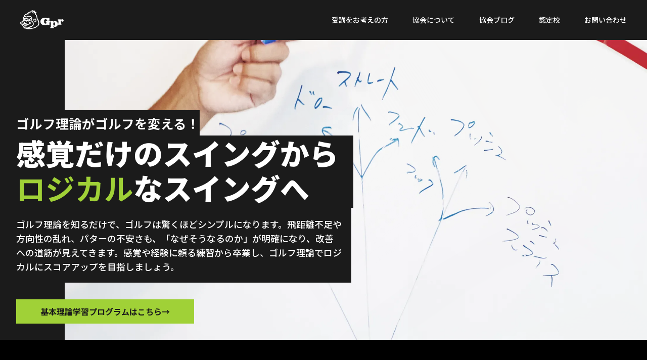

--- FILE ---
content_type: text/html; charset=UTF-8
request_url: https://gpr-sports.co.jp/schedule/%E3%82%B7%E3%83%A7%E3%83%BC%E3%83%88%E3%82%B3%E3%83%BC%E3%82%B9%E6%B4%BB%E7%94%A8%E8%A1%93%EF%BD%9E%E3%82%B3%E3%83%BC%E3%82%B9%EF%BC%86%E3%82%B2%E3%83%BC%E3%83%A0%E3%83%9E%E3%83%8D%E3%83%BC%E3%82%B8-2/
body_size: 16466
content:
<!DOCTYPE html>
<html lang="ja">
<head>
    <meta charset="UTF-8">
    <title>ゴルフを楽しむ全てのプレイヤーに｜一般社団法人GPR協会</title>
	<meta name="description" content="当協会は、正しいゴルフ理論を習得したゴルファーの創出を図ること、経験や感覚頼りだけでなく、身体の使い方やクラブの動き、動かし方をゴルファー自身が理解することで‘’ゴルフを楽しむ‘’仲間を増やしていくことを目指しています。日本のゴルフスクール事業の発展とスポーツ業界全体の発展に寄与することを目的としています。"/>
    <meta name="keywords" content="一般社団法人GPR協会、ゴルフ理論、ゴルフスイング">
    <!-- ビューポート -->
    <meta name="viewport" content="width=device-width, initial-scale=1.0, maximum-scale=1.0, minimum-scale=1.0">
    <!-- Googleフォント読み込み-->
    <!-- Note Sans JP --><!-- Poppins -->
    <link rel="preconnect" href="https://fonts.googleapis.com">
    <link rel="preconnect" href="https://fonts.gstatic.com" crossorigin>
    <link href="https://fonts.googleapis.com/css2?family=Noto+Sans+JP:wght@100;300;400;500;700;900&family=Poppins:wght@300;400;500;700&display=swap" rel="stylesheet">
    <!-- ファビコン -->
    <link rel="icon" href="https://gpr-sports.co.jp/wp-content/themes/gpr-sports/img/favi.png">
    <!-- OGP -->
    <meta name="description" content="当協会は、正しいゴルフ理論を習得したゴルファーの創出を図ること、経験や感覚頼りだけでなく、身体の使い方やクラブの動き、動かし方をゴルファー自身が理解することで‘’ゴルフを楽しむ‘’仲間を増やしていくことを目指しています。日本のゴルフスクール事業の発展とスポーツ業界全体の発展に寄与することを目的としています。">
    <!-- SNS用OGT設定 -->
    <meta property="og:url" content="https://gpr-sports.co.jp">
    <meta property="og:title" content="ゴルフを楽しむ全てのプレイヤーに｜一般社団法人GPR協会">
    <meta property="og:site_name" content="ゴルフを楽しむ全てのプレイヤーに｜一般社団法人GPR協会">
    <meta property="og:type" content="website">
    <meta property="og:image" content="https://gpr-sports.co.jp/wp-content/themes/gpr-sports/img/OGP.png">
    <meta property="fb:app_id" content="ゴルフを楽しむ全てのプレイヤーに｜一般社団法人GPR協会">
    <meta name="twitter:card" content="summary_large_image">
    <meta name="twitter:site" content="@">
    <meta name="twitter:title" content="ゴルフを楽しむ全てのプレイヤーに｜一般社団法人GPR協会">
    <meta name="twitter:description" content="当協会は、正しいゴルフ理論を習得したゴルファーの創出を図ること、経験や感覚頼りだけでなく、身体の使い方やクラブの動き、動かし方をゴルファー自身が理解することで‘’ゴルフを楽しむ‘’仲間を増やしていくことを目指しています。日本のゴルフスクール事業の発展とスポーツ業界全体の発展に寄与することを目的としています。">
    <meta name="twitter:image" content="https://gpr-sports.co.jp/wp-content/themes/gpr-sports/img/OGP.png">
    <!-- CSS読み込み -->
    <link href="https://gpr-sports.co.jp/wp-content/themes/gpr-sports/css/style.css" rel="stylesheet" type="text/css">
    <link href="https://gpr-sports.co.jp/wp-content/themes/gpr-sports/css/reset.css" rel="stylesheet" type="text/css">
    <link href="https://gpr-sports.co.jp/wp-content/themes/gpr-sports/css/animation.css" rel="stylesheet" type="text/css">
    <link href="https://gpr-sports.co.jp/wp-content/themes/gpr-sports/css/humberger.css" rel="stylesheet" type="text/css">
    <link href="https://gpr-sports.co.jp/wp-content/themes/gpr-sports/css/style2025.css" rel="stylesheet" type="text/css">
    <link rel="stylesheet" href="https://gpr-sports.co.jp/wp-content/themes/gpr-sports/css/swiper-bundle.css">
    <link rel="stylesheet" href="https://cdn.jsdelivr.net/npm/swiper@11/swiper-bundle.min.css"/>
    <!-- jQuery読み込み -->
    <script type="text/javascript" src="//code.jquery.com/jquery-1.11.3.min.js"></script>
    <!-- js読み込み -->
    <script type="text/javascript" src="https://gpr-sports.co.jp/wp-content/themes/gpr-sports/JS/script.js"></script>
    <!-- lazyload -->
    <!--<script type="text/javascript" src="./JS/jquery.lazyload.min.js"></script>-->
    <script type="text/javascript" src="https://gpr-sports.co.jp/wp-content/themes/gpr-sports/JS/lazysizes.min.js"></script>
    <!-- Lazy Loadを起動する -->
    <!--<script>$(function($){$("img.lazy").lazyload();});</script>-->
    <meta name='robots' content='max-image-preview:large' />
<link rel="alternate" title="oEmbed (JSON)" type="application/json+oembed" href="https://gpr-sports.co.jp/wp-json/oembed/1.0/embed?url=https%3A%2F%2Fgpr-sports.co.jp%2Fschedule%2F%25e3%2582%25b7%25e3%2583%25a7%25e3%2583%25bc%25e3%2583%2588%25e3%2582%25b3%25e3%2583%25bc%25e3%2582%25b9%25e6%25b4%25bb%25e7%2594%25a8%25e8%25a1%2593%25ef%25bd%259e%25e3%2582%25b3%25e3%2583%25bc%25e3%2582%25b9%25ef%25bc%2586%25e3%2582%25b2%25e3%2583%25bc%25e3%2583%25a0%25e3%2583%259e%25e3%2583%258d%25e3%2583%25bc%25e3%2582%25b8-2%2F" />
<link rel="alternate" title="oEmbed (XML)" type="text/xml+oembed" href="https://gpr-sports.co.jp/wp-json/oembed/1.0/embed?url=https%3A%2F%2Fgpr-sports.co.jp%2Fschedule%2F%25e3%2582%25b7%25e3%2583%25a7%25e3%2583%25bc%25e3%2583%2588%25e3%2582%25b3%25e3%2583%25bc%25e3%2582%25b9%25e6%25b4%25bb%25e7%2594%25a8%25e8%25a1%2593%25ef%25bd%259e%25e3%2582%25b3%25e3%2583%25bc%25e3%2582%25b9%25ef%25bc%2586%25e3%2582%25b2%25e3%2583%25bc%25e3%2583%25a0%25e3%2583%259e%25e3%2583%258d%25e3%2583%25bc%25e3%2582%25b8-2%2F&#038;format=xml" />
<style id='wp-img-auto-sizes-contain-inline-css' type='text/css'>
img:is([sizes=auto i],[sizes^="auto," i]){contain-intrinsic-size:3000px 1500px}
/*# sourceURL=wp-img-auto-sizes-contain-inline-css */
</style>
<style id='wp-emoji-styles-inline-css' type='text/css'>

	img.wp-smiley, img.emoji {
		display: inline !important;
		border: none !important;
		box-shadow: none !important;
		height: 1em !important;
		width: 1em !important;
		margin: 0 0.07em !important;
		vertical-align: -0.1em !important;
		background: none !important;
		padding: 0 !important;
	}
/*# sourceURL=wp-emoji-styles-inline-css */
</style>
<style id='wp-block-library-inline-css' type='text/css'>
:root{--wp-block-synced-color:#7a00df;--wp-block-synced-color--rgb:122,0,223;--wp-bound-block-color:var(--wp-block-synced-color);--wp-editor-canvas-background:#ddd;--wp-admin-theme-color:#007cba;--wp-admin-theme-color--rgb:0,124,186;--wp-admin-theme-color-darker-10:#006ba1;--wp-admin-theme-color-darker-10--rgb:0,107,160.5;--wp-admin-theme-color-darker-20:#005a87;--wp-admin-theme-color-darker-20--rgb:0,90,135;--wp-admin-border-width-focus:2px}@media (min-resolution:192dpi){:root{--wp-admin-border-width-focus:1.5px}}.wp-element-button{cursor:pointer}:root .has-very-light-gray-background-color{background-color:#eee}:root .has-very-dark-gray-background-color{background-color:#313131}:root .has-very-light-gray-color{color:#eee}:root .has-very-dark-gray-color{color:#313131}:root .has-vivid-green-cyan-to-vivid-cyan-blue-gradient-background{background:linear-gradient(135deg,#00d084,#0693e3)}:root .has-purple-crush-gradient-background{background:linear-gradient(135deg,#34e2e4,#4721fb 50%,#ab1dfe)}:root .has-hazy-dawn-gradient-background{background:linear-gradient(135deg,#faaca8,#dad0ec)}:root .has-subdued-olive-gradient-background{background:linear-gradient(135deg,#fafae1,#67a671)}:root .has-atomic-cream-gradient-background{background:linear-gradient(135deg,#fdd79a,#004a59)}:root .has-nightshade-gradient-background{background:linear-gradient(135deg,#330968,#31cdcf)}:root .has-midnight-gradient-background{background:linear-gradient(135deg,#020381,#2874fc)}:root{--wp--preset--font-size--normal:16px;--wp--preset--font-size--huge:42px}.has-regular-font-size{font-size:1em}.has-larger-font-size{font-size:2.625em}.has-normal-font-size{font-size:var(--wp--preset--font-size--normal)}.has-huge-font-size{font-size:var(--wp--preset--font-size--huge)}.has-text-align-center{text-align:center}.has-text-align-left{text-align:left}.has-text-align-right{text-align:right}.has-fit-text{white-space:nowrap!important}#end-resizable-editor-section{display:none}.aligncenter{clear:both}.items-justified-left{justify-content:flex-start}.items-justified-center{justify-content:center}.items-justified-right{justify-content:flex-end}.items-justified-space-between{justify-content:space-between}.screen-reader-text{border:0;clip-path:inset(50%);height:1px;margin:-1px;overflow:hidden;padding:0;position:absolute;width:1px;word-wrap:normal!important}.screen-reader-text:focus{background-color:#ddd;clip-path:none;color:#444;display:block;font-size:1em;height:auto;left:5px;line-height:normal;padding:15px 23px 14px;text-decoration:none;top:5px;width:auto;z-index:100000}html :where(.has-border-color){border-style:solid}html :where([style*=border-top-color]){border-top-style:solid}html :where([style*=border-right-color]){border-right-style:solid}html :where([style*=border-bottom-color]){border-bottom-style:solid}html :where([style*=border-left-color]){border-left-style:solid}html :where([style*=border-width]){border-style:solid}html :where([style*=border-top-width]){border-top-style:solid}html :where([style*=border-right-width]){border-right-style:solid}html :where([style*=border-bottom-width]){border-bottom-style:solid}html :where([style*=border-left-width]){border-left-style:solid}html :where(img[class*=wp-image-]){height:auto;max-width:100%}:where(figure){margin:0 0 1em}html :where(.is-position-sticky){--wp-admin--admin-bar--position-offset:var(--wp-admin--admin-bar--height,0px)}@media screen and (max-width:600px){html :where(.is-position-sticky){--wp-admin--admin-bar--position-offset:0px}}

/*# sourceURL=wp-block-library-inline-css */
</style><style id='global-styles-inline-css' type='text/css'>
:root{--wp--preset--aspect-ratio--square: 1;--wp--preset--aspect-ratio--4-3: 4/3;--wp--preset--aspect-ratio--3-4: 3/4;--wp--preset--aspect-ratio--3-2: 3/2;--wp--preset--aspect-ratio--2-3: 2/3;--wp--preset--aspect-ratio--16-9: 16/9;--wp--preset--aspect-ratio--9-16: 9/16;--wp--preset--color--black: #000000;--wp--preset--color--cyan-bluish-gray: #abb8c3;--wp--preset--color--white: #ffffff;--wp--preset--color--pale-pink: #f78da7;--wp--preset--color--vivid-red: #cf2e2e;--wp--preset--color--luminous-vivid-orange: #ff6900;--wp--preset--color--luminous-vivid-amber: #fcb900;--wp--preset--color--light-green-cyan: #7bdcb5;--wp--preset--color--vivid-green-cyan: #00d084;--wp--preset--color--pale-cyan-blue: #8ed1fc;--wp--preset--color--vivid-cyan-blue: #0693e3;--wp--preset--color--vivid-purple: #9b51e0;--wp--preset--gradient--vivid-cyan-blue-to-vivid-purple: linear-gradient(135deg,rgb(6,147,227) 0%,rgb(155,81,224) 100%);--wp--preset--gradient--light-green-cyan-to-vivid-green-cyan: linear-gradient(135deg,rgb(122,220,180) 0%,rgb(0,208,130) 100%);--wp--preset--gradient--luminous-vivid-amber-to-luminous-vivid-orange: linear-gradient(135deg,rgb(252,185,0) 0%,rgb(255,105,0) 100%);--wp--preset--gradient--luminous-vivid-orange-to-vivid-red: linear-gradient(135deg,rgb(255,105,0) 0%,rgb(207,46,46) 100%);--wp--preset--gradient--very-light-gray-to-cyan-bluish-gray: linear-gradient(135deg,rgb(238,238,238) 0%,rgb(169,184,195) 100%);--wp--preset--gradient--cool-to-warm-spectrum: linear-gradient(135deg,rgb(74,234,220) 0%,rgb(151,120,209) 20%,rgb(207,42,186) 40%,rgb(238,44,130) 60%,rgb(251,105,98) 80%,rgb(254,248,76) 100%);--wp--preset--gradient--blush-light-purple: linear-gradient(135deg,rgb(255,206,236) 0%,rgb(152,150,240) 100%);--wp--preset--gradient--blush-bordeaux: linear-gradient(135deg,rgb(254,205,165) 0%,rgb(254,45,45) 50%,rgb(107,0,62) 100%);--wp--preset--gradient--luminous-dusk: linear-gradient(135deg,rgb(255,203,112) 0%,rgb(199,81,192) 50%,rgb(65,88,208) 100%);--wp--preset--gradient--pale-ocean: linear-gradient(135deg,rgb(255,245,203) 0%,rgb(182,227,212) 50%,rgb(51,167,181) 100%);--wp--preset--gradient--electric-grass: linear-gradient(135deg,rgb(202,248,128) 0%,rgb(113,206,126) 100%);--wp--preset--gradient--midnight: linear-gradient(135deg,rgb(2,3,129) 0%,rgb(40,116,252) 100%);--wp--preset--font-size--small: 13px;--wp--preset--font-size--medium: 20px;--wp--preset--font-size--large: 36px;--wp--preset--font-size--x-large: 42px;--wp--preset--spacing--20: 0.44rem;--wp--preset--spacing--30: 0.67rem;--wp--preset--spacing--40: 1rem;--wp--preset--spacing--50: 1.5rem;--wp--preset--spacing--60: 2.25rem;--wp--preset--spacing--70: 3.38rem;--wp--preset--spacing--80: 5.06rem;--wp--preset--shadow--natural: 6px 6px 9px rgba(0, 0, 0, 0.2);--wp--preset--shadow--deep: 12px 12px 50px rgba(0, 0, 0, 0.4);--wp--preset--shadow--sharp: 6px 6px 0px rgba(0, 0, 0, 0.2);--wp--preset--shadow--outlined: 6px 6px 0px -3px rgb(255, 255, 255), 6px 6px rgb(0, 0, 0);--wp--preset--shadow--crisp: 6px 6px 0px rgb(0, 0, 0);}:where(.is-layout-flex){gap: 0.5em;}:where(.is-layout-grid){gap: 0.5em;}body .is-layout-flex{display: flex;}.is-layout-flex{flex-wrap: wrap;align-items: center;}.is-layout-flex > :is(*, div){margin: 0;}body .is-layout-grid{display: grid;}.is-layout-grid > :is(*, div){margin: 0;}:where(.wp-block-columns.is-layout-flex){gap: 2em;}:where(.wp-block-columns.is-layout-grid){gap: 2em;}:where(.wp-block-post-template.is-layout-flex){gap: 1.25em;}:where(.wp-block-post-template.is-layout-grid){gap: 1.25em;}.has-black-color{color: var(--wp--preset--color--black) !important;}.has-cyan-bluish-gray-color{color: var(--wp--preset--color--cyan-bluish-gray) !important;}.has-white-color{color: var(--wp--preset--color--white) !important;}.has-pale-pink-color{color: var(--wp--preset--color--pale-pink) !important;}.has-vivid-red-color{color: var(--wp--preset--color--vivid-red) !important;}.has-luminous-vivid-orange-color{color: var(--wp--preset--color--luminous-vivid-orange) !important;}.has-luminous-vivid-amber-color{color: var(--wp--preset--color--luminous-vivid-amber) !important;}.has-light-green-cyan-color{color: var(--wp--preset--color--light-green-cyan) !important;}.has-vivid-green-cyan-color{color: var(--wp--preset--color--vivid-green-cyan) !important;}.has-pale-cyan-blue-color{color: var(--wp--preset--color--pale-cyan-blue) !important;}.has-vivid-cyan-blue-color{color: var(--wp--preset--color--vivid-cyan-blue) !important;}.has-vivid-purple-color{color: var(--wp--preset--color--vivid-purple) !important;}.has-black-background-color{background-color: var(--wp--preset--color--black) !important;}.has-cyan-bluish-gray-background-color{background-color: var(--wp--preset--color--cyan-bluish-gray) !important;}.has-white-background-color{background-color: var(--wp--preset--color--white) !important;}.has-pale-pink-background-color{background-color: var(--wp--preset--color--pale-pink) !important;}.has-vivid-red-background-color{background-color: var(--wp--preset--color--vivid-red) !important;}.has-luminous-vivid-orange-background-color{background-color: var(--wp--preset--color--luminous-vivid-orange) !important;}.has-luminous-vivid-amber-background-color{background-color: var(--wp--preset--color--luminous-vivid-amber) !important;}.has-light-green-cyan-background-color{background-color: var(--wp--preset--color--light-green-cyan) !important;}.has-vivid-green-cyan-background-color{background-color: var(--wp--preset--color--vivid-green-cyan) !important;}.has-pale-cyan-blue-background-color{background-color: var(--wp--preset--color--pale-cyan-blue) !important;}.has-vivid-cyan-blue-background-color{background-color: var(--wp--preset--color--vivid-cyan-blue) !important;}.has-vivid-purple-background-color{background-color: var(--wp--preset--color--vivid-purple) !important;}.has-black-border-color{border-color: var(--wp--preset--color--black) !important;}.has-cyan-bluish-gray-border-color{border-color: var(--wp--preset--color--cyan-bluish-gray) !important;}.has-white-border-color{border-color: var(--wp--preset--color--white) !important;}.has-pale-pink-border-color{border-color: var(--wp--preset--color--pale-pink) !important;}.has-vivid-red-border-color{border-color: var(--wp--preset--color--vivid-red) !important;}.has-luminous-vivid-orange-border-color{border-color: var(--wp--preset--color--luminous-vivid-orange) !important;}.has-luminous-vivid-amber-border-color{border-color: var(--wp--preset--color--luminous-vivid-amber) !important;}.has-light-green-cyan-border-color{border-color: var(--wp--preset--color--light-green-cyan) !important;}.has-vivid-green-cyan-border-color{border-color: var(--wp--preset--color--vivid-green-cyan) !important;}.has-pale-cyan-blue-border-color{border-color: var(--wp--preset--color--pale-cyan-blue) !important;}.has-vivid-cyan-blue-border-color{border-color: var(--wp--preset--color--vivid-cyan-blue) !important;}.has-vivid-purple-border-color{border-color: var(--wp--preset--color--vivid-purple) !important;}.has-vivid-cyan-blue-to-vivid-purple-gradient-background{background: var(--wp--preset--gradient--vivid-cyan-blue-to-vivid-purple) !important;}.has-light-green-cyan-to-vivid-green-cyan-gradient-background{background: var(--wp--preset--gradient--light-green-cyan-to-vivid-green-cyan) !important;}.has-luminous-vivid-amber-to-luminous-vivid-orange-gradient-background{background: var(--wp--preset--gradient--luminous-vivid-amber-to-luminous-vivid-orange) !important;}.has-luminous-vivid-orange-to-vivid-red-gradient-background{background: var(--wp--preset--gradient--luminous-vivid-orange-to-vivid-red) !important;}.has-very-light-gray-to-cyan-bluish-gray-gradient-background{background: var(--wp--preset--gradient--very-light-gray-to-cyan-bluish-gray) !important;}.has-cool-to-warm-spectrum-gradient-background{background: var(--wp--preset--gradient--cool-to-warm-spectrum) !important;}.has-blush-light-purple-gradient-background{background: var(--wp--preset--gradient--blush-light-purple) !important;}.has-blush-bordeaux-gradient-background{background: var(--wp--preset--gradient--blush-bordeaux) !important;}.has-luminous-dusk-gradient-background{background: var(--wp--preset--gradient--luminous-dusk) !important;}.has-pale-ocean-gradient-background{background: var(--wp--preset--gradient--pale-ocean) !important;}.has-electric-grass-gradient-background{background: var(--wp--preset--gradient--electric-grass) !important;}.has-midnight-gradient-background{background: var(--wp--preset--gradient--midnight) !important;}.has-small-font-size{font-size: var(--wp--preset--font-size--small) !important;}.has-medium-font-size{font-size: var(--wp--preset--font-size--medium) !important;}.has-large-font-size{font-size: var(--wp--preset--font-size--large) !important;}.has-x-large-font-size{font-size: var(--wp--preset--font-size--x-large) !important;}
/*# sourceURL=global-styles-inline-css */
</style>

<style id='classic-theme-styles-inline-css' type='text/css'>
/*! This file is auto-generated */
.wp-block-button__link{color:#fff;background-color:#32373c;border-radius:9999px;box-shadow:none;text-decoration:none;padding:calc(.667em + 2px) calc(1.333em + 2px);font-size:1.125em}.wp-block-file__button{background:#32373c;color:#fff;text-decoration:none}
/*# sourceURL=/wp-includes/css/classic-themes.min.css */
</style>
<link rel='stylesheet' id='contact-form-7-css' href='https://gpr-sports.co.jp/wp-content/plugins/contact-form-7/includes/css/styles.css?ver=5.9.8' type='text/css' media='all' />
<link rel='stylesheet' id='wp-pagenavi-css' href='https://gpr-sports.co.jp/wp-content/plugins/wp-pagenavi/pagenavi-css.css?ver=2.70' type='text/css' media='all' />
<link rel="https://api.w.org/" href="https://gpr-sports.co.jp/wp-json/" /><link rel="alternate" title="JSON" type="application/json" href="https://gpr-sports.co.jp/wp-json/wp/v2/schedule/582" /><link rel="EditURI" type="application/rsd+xml" title="RSD" href="https://gpr-sports.co.jp/xmlrpc.php?rsd" />
<meta name="generator" content="WordPress 6.9" />
<link rel="canonical" href="https://gpr-sports.co.jp/schedule/%e3%82%b7%e3%83%a7%e3%83%bc%e3%83%88%e3%82%b3%e3%83%bc%e3%82%b9%e6%b4%bb%e7%94%a8%e8%a1%93%ef%bd%9e%e3%82%b3%e3%83%bc%e3%82%b9%ef%bc%86%e3%82%b2%e3%83%bc%e3%83%a0%e3%83%9e%e3%83%8d%e3%83%bc%e3%82%b8-2/" />
<link rel='shortlink' href='https://gpr-sports.co.jp/?p=582' />

    <!-- Global site tag (gtag.js) - Google Analytics -->
    <script async src="https://www.googletagmanager.com/gtag/js?id=G-KC1FH4HQ5D"></script>
    <script>
    window.dataLayer = window.dataLayer || [];
    function gtag(){dataLayer.push(arguments);}
    gtag('js', new Date());

    gtag('config', 'G-KC1FH4HQ5D');
    </script>

    <!-- Global site tag (gtag.js) - Google Analytics -->
    <script async src="https://www.googletagmanager.com/gtag/js?id=UA-230244116-1"></script>
    <script>
    window.dataLayer = window.dataLayer || [];
    function gtag(){dataLayer.push(arguments);}
    gtag('js', new Date());

    gtag('config', 'UA-230244116-1');
    </script>

    <!-- recaptcha -->
    <style>
    .moji-recaptcha {
        padding-bottom: 1em;
        font-size: 14px;
        color: #989898;
        /*text-align: center;*/
        line-height: 1.6;
        /*width: 95%;*/
        /*margin: 0 auto;*/
    }
    .grecaptcha-badge{
        visibility: hidden;
    }
    </style>

    <!-- 構造化データ -->
    <script type="application/ld+json">
    {
    "@context": "https://schema.org",
    "@type": "FAQPage",
    "mainEntity": [
        {
        "@type": "Question",
        "name": "基本理論学習プログラムについて 一般的なレッスンとどこが違うのですか？",
        "acceptedAnswer": {
            "@type": "Answer",
            "text": "初級編では、世の中にある、打ち方の指導をするものではありません。・ボールが曲がるメカニズム・ボールが飛ぶメカニズム・ボールに当たるメカニズムを理解することが目的のカリキュラムとなっております。"
        }
        },
        {
        "@type": "Question",
        "name": "基本理論学習プログラムについて なぜスウィングを重視するのですか？",
        "acceptedAnswer": {
            "@type": "Answer",
            "text": "そもそもスウィングのかたちは重視しません。人それぞれ個性があるように、振り方も個性があるはずなのです。原理・原則を理解して、自分に合うかたちを見つけることが重要と考えています。"
        }
        },
        {
        "@type": "Question",
        "name": "基本理論学習プログラムについて 初心者でも大丈夫ですか？",
        "acceptedAnswer": {
            "@type": "Answer",
            "text": "これからじっくりと末永くゴルフを楽しみたいのであれば、現在の力量は関係ありません。一部ゴルフ独自の専門用語などあろうかと思いますが、できるだけ分かりやすく解説させていただきます。"
        }
        },
        {
        "@type": "Question",
        "name": "基本理論学習プログラムについて どのような方が対象ですか？",
        "acceptedAnswer": {
            "@type": "Answer",
            "text": "楽しくゴルフをしたい方全てが対象です。初級編では100切りを1つのテーマに挙げていますが、スウィングの根幹を学ぶための講座ですので、ボーダーレスで楽しく学んでいただけると考えています。"
        }
        },
        {
        "@type": "Question",
        "name": "基本理論学習プログラムについて どのようなスタイルで学ぶのですか？",
        "acceptedAnswer": {
            "@type": "Answer",
            "text": "2022年4月より、初級編がスタートします。当面は6名程度の対面形式で行います。今後の展開としては、オンラインでの参加可能なかたちへアップデートし、その後ビデオ教材としてご提供できるように展開する予定です。"
        }
        },
        {
        "@type": "Question",
        "name": "基本理論学習プログラムについて Gprロジカルスウィングプレーヤーはどのような資格ですか？",
        "acceptedAnswer": {
            "@type": "Answer",
            "text": "基本理論学習プログラム　初級編を受講後、同じく中級編、上級編の全教程を終え、修了検定を合格することで、認定証を授与します。協会として、スウィングの原理・原則を理解し、ある一定のかたちとして体現できることの証として、認められた資格なのです。"
        }
        },
        {
        "@type": "Question",
        "name": "指導者養成プログラムについて Gprマネジメントプロはどのような資格ですか？",
        "acceptedAnswer": {
            "@type": "Answer",
            "text": "指導者養成グラム　初級編を受講後、指導者養成グラム　上級編の全教程を終え、、修了検定を合格することで、認定証を授与します。当協会の指導者として、実際の現場で活躍できるよう、業務の提供からスタート後のフォロー、レッスンスキルのアップデートまで、トータルでサポートします。"
        }
        },
        {
        "@type": "Question",
        "name": "指導者養成プログラムについて ライセンスが欲しいので、指導者養成プログラム　上級編だけ受講したいのですが？",
        "acceptedAnswer": {
            "@type": "Answer",
            "text": "全てのプログラムは、順序立てて履修していただく必要があります。たとえプレーヤーとしてのスキルが高くても、正しく原理・原則を理解し、協会としての考え方や手法を理解することが大切なので、段階を経て知識や技量を習得してください。"
        }
        },
        {
        "@type": "Question",
        "name": "指導者養成プログラムについて 試験はありますか？",
        "acceptedAnswer": {
            "@type": "Answer",
            "text": "ここでは実践力を問われます。修了テストは実際のモデルに対してのデモンストレーションを行い採点され、基準値をクリアすることで修了過程が与えられます。"
        }
        },
        {
        "@type": "Question",
        "name": "指導者養成プログラムについて 自身の技量は問われますか？",
        "acceptedAnswer": {
            "@type": "Answer",
            "text": "最終までの教程をクリアしているのであれば、ある程度の技量は伴っているかと思います。必ずしも教える側の技量が上で必要なないと考えていますが、当協会のモデルイメージでは、指導者としてはコンスタントに70台くらいではラウンドできる技量は必要ではないかと考えています。"
        }
        },
        {
        "@type": "Question",
        "name": "指導者養成プログラムについて ライセンス取得後、どんな活動がありますか？",
        "acceptedAnswer": {
            "@type": "Answer",
            "text": "Gprマネジメントプロライセンスを取得後は、ご希望であれば、実際にプロとして活動をしていただけます。現在の拠点は和幸カントリー倶楽部本校ですが、今後幅広く展開していく予定です。もちろん個人としてお客様があるのであれば、レッスンを行い、その対価に見合うフィーを得ることも可能です。"
        }
        },
        {
        "@type": "Question",
        "name": "その他 どんな活動をしている協会ですか？",
        "acceptedAnswer": {
            "@type": "Answer",
            "text": "現在は、大阪府枚方市にあります和幸カントリー倶楽部において、ゴルフレッスン及びフィジカル・メンタルのフィットネスを運営しており、協会のノウハウをこちらでモデルケースとして実践しております。"
        }
        }
    ]
    }
    </script>

    <script type="application/ld+json">
    {
    "@context": "https://schema.org",
    "@type": "BreadcrumbList",
    "itemListElement": [
        {
        "@type": "ListItem",
        "position": 1,
        "name": "HOME",
        "item": "https://gpr-sports.co.jp/"
        },
        {
        "@type": "ListItem",
        "position": 2,
        "name": "基本理論学習プログラム",
        "item": "https://gpr-sports.co.jp/basic-theory-learning-program/"
        },
        {
        "@type": "ListItem",
        "position": 2,
        "name": "指導者養成プログラム",
        "item": "https://gpr-sports.co.jp/leader-training-program/"
        },
        {
        "@type": "ListItem",
        "position": 2,
        "name": "カリキュラム",
        "item": "https://gpr-sports.co.jp/curriculum/"
        },
        {
        "@type": "ListItem",
        "position": 2,
        "name": "講座日程・申し込み",
        "item": "https://gpr-sports.co.jp/schedule/"
        },
        {
        "@type": "ListItem",
        "position": 2,
        "name": "卒業生の声",
        "item": "https://gpr-sports.co.jp/voice-of-graduates/"
        },
        {
        "@type": "ListItem",
        "position": 2,
        "name": "講師紹介",
        "item": "https://gpr-sports.co.jp/lecturer-introduction/"
        },
        {
        "@type": "ListItem",
        "position": 2,
        "name": "よくある質問",
        "item": "https://gpr-sports.co.jp/curriculum/#qa"
        },
        {
        "@type": "ListItem",
        "position": 2,
        "name": "協会について",
        "item": "https://gpr-sports.co.jp/about-the-association/"
        },
        {
        "@type": "ListItem",
        "position": 2,
        "name": "認定校",
        "item": "https://gpr-sports.co.jp/accredited-school/"
        },
        {
        "@type": "ListItem",
        "position": 2,
        "name": "お問い合わせ",
        "item": "https://gpr-sports.co.jp/contact/"
        },
        {
        "@type": "ListItem",
        "position": 2,
        "name": "お問い合わせ完了",
        "item": "https://gpr-sports.co.jp/thanks/"
        },
        {
        "@type": "ListItem",
        "position": 2,
        "name": "JOURNAL",
        "item": "https://gpr-sports.co.jp/column/"
        }
    ]
    }
</script>

</head>
<body>
<div class="body top">

<!-- 展開メニュー -->
<div class="wwww-header-nav-in-bottom-1" id="js_wwww-header-nav-in-bottom-1">
    <div class="www-header-nav-in-bottom-1">
        <div class="ww-header-nav-in-bottom-1">
            <div class="wa-header-nav-in-bottom-1">
                <a href="https://gpr-sports.co.jp/basic-theory-learning-program" class="w-header-nav-in-bottom-1">
					<div class="header-nav-in-bottom-1">基本理論学習プログラム</div>
                    <div class="header-yaji">
                        <svg width="8" height="10" viewBox="0 0 8 10" fill="none" xmlns="http://www.w3.org/2000/svg">
                            <path fill-rule="evenodd" clip-rule="evenodd" d="M0.955304 0.901788C0.716157 0.763716 0.410362 0.845654 0.272291 1.0848C0.13422 1.32395 0.216157 1.62974 0.455304 1.76781L5.951 4.94075L0.250084 8.23218C0.010937 8.37025 -0.0710004 8.67604 0.0670708 8.91519C0.205142 9.15434 0.510937 9.23628 0.750084 9.0982L6.81226 5.5982C6.94821 5.51972 7.03335 5.38703 7.05616 5.2432C7.11346 5.20275 7.16312 5.14953 7.20049 5.0848C7.33857 4.84565 7.25663 4.53986 7.01748 4.40179L0.955304 0.901788Z"/>
                        </svg>
                    </div>
                </a>
            </div>
            <div class="wa-header-nav-in-bottom-1">
                <a href="https://gpr-sports.co.jp/leader-training-program" class="w-header-nav-in-bottom-1">
                    <div class="header-nav-in-bottom-1">指導者養成プログラム</div>
                    <div class="header-yaji">
                        <svg width="8" height="10" viewBox="0 0 8 10" fill="none" xmlns="http://www.w3.org/2000/svg">
                            <path fill-rule="evenodd" clip-rule="evenodd" d="M0.955304 0.901788C0.716157 0.763716 0.410362 0.845654 0.272291 1.0848C0.13422 1.32395 0.216157 1.62974 0.455304 1.76781L5.951 4.94075L0.250084 8.23218C0.010937 8.37025 -0.0710004 8.67604 0.0670708 8.91519C0.205142 9.15434 0.510937 9.23628 0.750084 9.0982L6.81226 5.5982C6.94821 5.51972 7.03335 5.38703 7.05616 5.2432C7.11346 5.20275 7.16312 5.14953 7.20049 5.0848C7.33857 4.84565 7.25663 4.53986 7.01748 4.40179L0.955304 0.901788Z"/>
                        </svg>
                    </div>
                </a>
            </div>
        </div>
        <div class="ww-header-nav-in-bottom-1">
            <div class="wa-header-nav-in-bottom-1">
                <a href="https://gpr-sports.co.jp/schedule" class="w-header-nav-in-bottom-1">
                    <div class="header-nav-in-bottom-1">開講日程・お申し込み</div>
                    <div class="header-yaji">
                        <svg width="8" height="10" viewBox="0 0 8 10" fill="none" xmlns="http://www.w3.org/2000/svg">
                            <path fill-rule="evenodd" clip-rule="evenodd" d="M0.955304 0.901788C0.716157 0.763716 0.410362 0.845654 0.272291 1.0848C0.13422 1.32395 0.216157 1.62974 0.455304 1.76781L5.951 4.94075L0.250084 8.23218C0.010937 8.37025 -0.0710004 8.67604 0.0670708 8.91519C0.205142 9.15434 0.510937 9.23628 0.750084 9.0982L6.81226 5.5982C6.94821 5.51972 7.03335 5.38703 7.05616 5.2432C7.11346 5.20275 7.16312 5.14953 7.20049 5.0848C7.33857 4.84565 7.25663 4.53986 7.01748 4.40179L0.955304 0.901788Z"/>
                        </svg>
                    </div>
                </a>
            </div>
            <div class="wa-header-nav-in-bottom-1">
                <a href="https://gpr-sports.co.jp/voice-of-graduates" class="w-header-nav-in-bottom-1">
                    <div class="header-nav-in-bottom-1">卒業生の声</div>
                    <div class="header-yaji">
                        <svg width="8" height="10" viewBox="0 0 8 10" fill="none" xmlns="http://www.w3.org/2000/svg">
                            <path fill-rule="evenodd" clip-rule="evenodd" d="M0.955304 0.901788C0.716157 0.763716 0.410362 0.845654 0.272291 1.0848C0.13422 1.32395 0.216157 1.62974 0.455304 1.76781L5.951 4.94075L0.250084 8.23218C0.010937 8.37025 -0.0710004 8.67604 0.0670708 8.91519C0.205142 9.15434 0.510937 9.23628 0.750084 9.0982L6.81226 5.5982C6.94821 5.51972 7.03335 5.38703 7.05616 5.2432C7.11346 5.20275 7.16312 5.14953 7.20049 5.0848C7.33857 4.84565 7.25663 4.53986 7.01748 4.40179L0.955304 0.901788Z"/>
                        </svg>
                    </div>
                </a>
            </div>
            <div class="wa-header-nav-in-bottom-last">
                <a href="https://gpr-sports.co.jp/lecturer-introduction" class="w-header-nav-in-bottom-1">
                    <div class="header-nav-in-bottom-1">講師紹介</div>
                    <div class="header-yaji">
                        <svg width="8" height="10" viewBox="0 0 8 10" fill="none" xmlns="http://www.w3.org/2000/svg">
                            <path fill-rule="evenodd" clip-rule="evenodd" d="M0.955304 0.901788C0.716157 0.763716 0.410362 0.845654 0.272291 1.0848C0.13422 1.32395 0.216157 1.62974 0.455304 1.76781L5.951 4.94075L0.250084 8.23218C0.010937 8.37025 -0.0710004 8.67604 0.0670708 8.91519C0.205142 9.15434 0.510937 9.23628 0.750084 9.0982L6.81226 5.5982C6.94821 5.51972 7.03335 5.38703 7.05616 5.2432C7.11346 5.20275 7.16312 5.14953 7.20049 5.0848C7.33857 4.84565 7.25663 4.53986 7.01748 4.40179L0.955304 0.901788Z"/>
                        </svg>
                    </div>
                </a>
            </div>
        </div>
        <div class="ww-header-nav-in-bottom-1">
            <div class="wa-header-nav-in-bottom-1">
                <a href="https://gpr-sports.co.jp/curriculum/#qa" class="w-header-nav-in-bottom-1">
                    <div class="header-nav-in-bottom-1">よくあるご質問</div>
                    <div class="header-yaji">
                        <svg width="8" height="10" viewBox="0 0 8 10" fill="none" xmlns="http://www.w3.org/2000/svg">
                            <path fill-rule="evenodd" clip-rule="evenodd" d="M0.955304 0.901788C0.716157 0.763716 0.410362 0.845654 0.272291 1.0848C0.13422 1.32395 0.216157 1.62974 0.455304 1.76781L5.951 4.94075L0.250084 8.23218C0.010937 8.37025 -0.0710004 8.67604 0.0670708 8.91519C0.205142 9.15434 0.510937 9.23628 0.750084 9.0982L6.81226 5.5982C6.94821 5.51972 7.03335 5.38703 7.05616 5.2432C7.11346 5.20275 7.16312 5.14953 7.20049 5.0848C7.33857 4.84565 7.25663 4.53986 7.01748 4.40179L0.955304 0.901788Z"/>
                        </svg>
                    </div>
                </a>
            </div>
        </div>
    </div>
</div>

<div class="wwww-header-nav-in-bottom-1" id="js_wwww-header-nav-in-bottom-2">
    <div class="www-header-nav-in-bottom-1">
        <div class="ww-header-nav-in-bottom-1">
            <div class="wa-header-nav-in-bottom-1">
                <a href="https://gpr-sports.co.jp/accredited-school" class="w-header-nav-in-bottom-2">
                    <div class="header-nav-in-bottom-2">和幸カントリー倶楽部<br>Gprゴルフスクール</div>
                    <div class="header-yaji">
                        <svg width="8" height="10" viewBox="0 0 8 10" fill="none" xmlns="http://www.w3.org/2000/svg">
                            <path fill-rule="evenodd" clip-rule="evenodd" d="M0.955304 0.901788C0.716157 0.763716 0.410362 0.845654 0.272291 1.0848C0.13422 1.32395 0.216157 1.62974 0.455304 1.76781L5.951 4.94075L0.250084 8.23218C0.010937 8.37025 -0.0710004 8.67604 0.0670708 8.91519C0.205142 9.15434 0.510937 9.23628 0.750084 9.0982L6.81226 5.5982C6.94821 5.51972 7.03335 5.38703 7.05616 5.2432C7.11346 5.20275 7.16312 5.14953 7.20049 5.0848C7.33857 4.84565 7.25663 4.53986 7.01748 4.40179L0.955304 0.901788Z"/>
                        </svg>
                    </div>
                </a>
            </div>
        </div>
    </div>
</div>


<header id="header" class="DownMove JS-header-fixed-none">
    <div class="header">
        <div class="sp80-2">
            <div class="flex-2 sp1000">
                <a href="https://gpr-sports.co.jp" class="header-logo-left"><img src="https://gpr-sports.co.jp/wp-content/themes/gpr-sports/img/logo@2x.png" alt="ロゴ" class="wi100"></a>
                <div class="content sp1000">
                    <div>
                        <div class="btn-trigger" id="btn01">
                            <span></span>
                            <span></span>
                            <span></span>
                        </div>
                    </div>
                </div>
                <div class="sp-nav-wrapper">
                    <nav class="sp-nav-bg">
                        <div class="sp-navi-right">
                            <div class="sp-nav-t-top"><span class="sp-navi-right-s1"></span><div class="sp-navi-right-d1">受講をお考えの方</div></div>
                            <a href="https://gpr-sports.co.jp/basic-theory-learning-program"><div class="sp-nav-t">基礎理論学習プログラム</div></a>
                            <a href="https://gpr-sports.co.jp/leader-training-program"><div class="sp-nav-t">指導者養成プログラム</div></a>
                            <a href="https://gpr-sports.co.jp/curriculum"><div class="sp-nav-t">カリキュラム</div></a>
                            <a href="https://gpr-sports.co.jp/schedule"><div class="sp-nav-t">開講日程・お申し込み</div></a>
                            <a href="https://gpr-sports.co.jp/voice-of-graduates"><div class="sp-nav-t">卒業生の声</div></a>
                            <a href="https://gpr-sports.co.jp/lecturer-introduction"><div class="sp-nav-t">講師紹介</div></a>
                            <a href="https://gpr-sports.co.jp/curriculum/#qa"><div class="sp-nav-t">よくあるご質問</div></a>
                            <a href="https://gpr-sports.co.jp/about-the-association"><div class="sp-nav-t-top"><span class="sp-navi-right-s1"></span><div class="sp-navi-right-d1">協会について</div></div></a>
                            <a href="https://gpr-sports.co.jp/column"><div class="sp-nav-t sp-nav-t-top"><span class="sp-navi-right-s1"></span><div class="sp-navi-right-d1">協会ブログ</div></div></a>
                            <div class="sp-nav-t-top"><span class="sp-navi-right-s1"></span><div class="sp-navi-right-d1">認定校</div></div>
                            <a href="https://gpr-sports.co.jp/accredited-school"><div class="sp-nav-t">和幸カントリー倶楽部Gprゴルフスクール</div></a>
                            <a href="https://gpr-sports.co.jp/contact"><div class="sp-nav-t sp-nav-t-top"><span class="sp-navi-right-s1"></span><div class="sp-navi-right-d1">お問い合わせ</div></div></a>
                        </div>
                    </nav>
                </div>
            </div>
        </div>
        <!-- 【header】がposition staticの場合 表示 --><!--
        <div class="header-back">
            <div class="wi1135">
                <div class="sp80">
                    <div class="pc">
                        <div class="w-header-nav">
                            <div class="header-nav">-->
                                <!--<div class="insta"><img data-src="./img/logo.svg" data-srcset="./img/logo.svg 1x, ./img/logo.svg 2x" alt="Example image" class="wi100 lazyload"></div>--><!--
                                <div class="logo"><img data-src="./img/logo.svg" alt="insta" class="wi100 lazyload"></div>
                                <ul>
                                    <a href=""><li class="nav-li">TOP</li></a>
                                    <a href=""><li class="nav-li">MENU</li></a>
                                    <a href=""><li class="nav-li">SUTAFF</li></a>
                                    <a href=""><li class="nav-li">BLOG</li></a>
                                </ul>
                            </div>
                        </div>
                    </div>
                </div>
            </div>
        </div>-->
    </div>
    <!-- 【header】がposition tickyの場合 表示 -->
    <div class="header-back JS-header-fixed-none">
        <div class="">
            <div class="sp80">
                <div class="pc1000">
                    <div class="w-header-nav">
                        <div class="header-nav">
                            <!--<div class="insta"><img data-src="./img/logo.svg" data-srcset="./img/logo.svg 1x, ./img/logo.svg 2x" alt="Example image" class="wi100 lazyload"></div>-->
                            <a href="https://gpr-sports.co.jp" class="header-logo"><img data-src="https://gpr-sports.co.jp/wp-content/themes/gpr-sports/img/logo@2x.png" alt="ロゴ" class="wi100 lazyload"></a>
                            <div class="header-nav-in">
                                <div class="nav-li nav-li-1" id="js_nav-li-1">受講をお考えの方</div>
                                <a href="https://gpr-sports.co.jp/about-the-association"><div class="nav-li">協会について</div></a>
                                <a href="https://gpr-sports.co.jp/column"><div class="nav-li">協会ブログ</div></a>
                                <div class="nav-li" id="js_nav-li-2">認定校</div>
                                <a href="https://gpr-sports.co.jp/contact"><div class="nav-li">お問い合わせ</div></a>
                            </div>
                        </div>
                    </div>
                </div>
            </div>
        </div>
    </div>
</header>
<main>
<div class="mv">
    <div class="mv-container swiper">						
        <div class="swiper-wrapper">
            <div class="swiper-slide">
                <img class="full" src="https://gpr-sports.co.jp/wp-content/themes/gpr-sports/img/mv02.webp" alt="ゴルフ理論でロジカルなスイングを">
            </div>
            <div class="swiper-slide">
                <img class="full" src="https://gpr-sports.co.jp/wp-content/themes/gpr-sports/img/mv01.webp" alt="ゴルフ理論でロジカルなスイングを">
            </div>
            <div class="swiper-slide">
                <img class="full" src="https://gpr-sports.co.jp/wp-content/themes/gpr-sports/img/mv03.webp" alt="ゴルフ理論でロジカルなスイングを">
            </div>
            <div class="swiper-slide">
                <img class="full" src="https://gpr-sports.co.jp/wp-content/themes/gpr-sports/img/mv04.webp" alt="ゴルフ理論でロジカルなスイングを">
            </div>
            <div class="swiper-slide">
                <img class="full" src="https://gpr-sports.co.jp/wp-content/themes/gpr-sports/img/mv05.webp" alt="ゴルフ理論でロジカルなスイングを">
            </div>
            <div class="swiper-slide">
                <img class="full" src="https://gpr-sports.co.jp/wp-content/themes/gpr-sports/img/mv06.webp" alt="ゴルフ理論でロジカルなスイングを">
            </div>
        </div>
    </div>
    <div class="mv-catch">
        <h1 class="mv-h1">ゴルフ理論がゴルフを変える！</h1>
        <p class="mv-p">
            感覚だけのスイングから<br>
            <b>ロジカル</b>なスイングへ
        </p>
        <p class="mv-summary">
            ゴルフ理論を知るだけで、ゴルフは驚くほどシンプルになります。飛距離不足や方向性の乱れ、パターの不安さも、「なぜそうなるのか」が明確になり、改善への道筋が見えてきます。感覚や経験に頼る練習から卒業し、ゴルフ理論でロジカルにスコアアップを目指しましょう。
        </p>
        <a href="https://gpr-sports.co.jp/basic-theory-learning-program/" class="btn">
            基本理論学習プログラムはこちら→
        </a>
    </div>
</div>
<script src="https://cdn.jsdelivr.net/npm/swiper@11/swiper-bundle.min.js"></script>
<script>	
var mySwiper = new Swiper ('.mv-container', {	
    speed:1000,
    slidesPerView: 'auto',
    freeMode: true,
    loop: true,
    effect:'fade',
    centeredSlides:true,
    autoplay: {
        delay: 3000,
        disableOnInteraction: false,
        waitForTransition: false,
    },
});	
</script>	
    
        <section class="program-top-section">
            <div class="program-top">
            <div class="sp80">
            <div class="wi1181">
                <div class="program-top-in">
                    <div class="w-program-top-in-text-1">
                        <div class="program-top-in-text-1">PROGRAM</div>
                    </div>
                    <div class="program-top-in-text-2">GPR協会が認定するライセンスには、「基本理論学習プログラム」と、「指導者養成プログラム」の２つがあります。ライセンスの取得を希望される方は、1.基本理論学習プログラム（初級編）、2.基本理論学習プログラム（中級編）、3.基本理論学習プログラム（上級編）、4.指導者養成プログラム（初級編）、5.指導者養成プログラム（上級編）まで、順序に沿って受講いただきます。</div>
                </div>
                <div class="www-program-top-in-1">
                    <div class="ww-program-top-in-1 pr-80">
                        <div class="w-program-top-in-1">
                            <div class="program-top-in-1">
                                <div class="program-top-in-1-text-1 pc1080-sp">基本理論学習プログラム</div>
                                <div class="program-top-in-1-text-1 sp1080-sp">基本理論学習<br>プログラム</div>
                                <div class="program-top-in-1-border"></div>
                                <div class="program-top-in-1-text-2">ゴルフプレーの原理・原則を理解し、自らのプレーにおいて実践することを目的としたプログラム</div>
                                <div class="w-program-1-img"><img data-src="https://gpr-sports.co.jp/wp-content/themes/gpr-sports/img/program-1.png" data-srcset="https://gpr-sports.co.jp/wp-content/themes/gpr-sports/img/program-1.png 1x, https://gpr-sports.co.jp/wp-content/themes/gpr-sports/img/program-1@2x.png 2x" alt="基本理論学習プログラム" class="wi100 lazyload"></div>
                                <div class="right">
                                    <a href="https://gpr-sports.co.jp/basic-theory-learning-program" class="btn">
                                        VIEW MORE
                                    </a>
                                </div>
                            </div>
                        </div>
                        <div class="ww-program-top-in-1-numbner">
                            <div class="w-program-top-in-1-numbner pc">
                                <div class="program-top-in-1-numbner">01</div>
                                <div class="program-top-in-1-numbner-s1">Program</div>
                            </div>
                            <div class="w-program-top-in-1-numbner sp">
                                <div class="program-top-in-1-numbner">Program</div>
                                <div class="program-top-in-1-numbner-s1">01</div>
                            </div>
                        </div>
                    </div>
                    <div class="ww-program-top-in-1">
                        <div class="w-program-top-in-1">
                            <div class="program-top-in-1">
                                <div class="program-top-in-1-text-1 pc1080-sp">指導者養成プログラム</div>
                                <div class="program-top-in-1-text-1 sp1080-sp">指導者養成<br>プログラム</div>
                                <div class="program-top-in-1-border"></div>
                                <div class="program-top-in-1-text-2">理論を熟知したうえで、スウィング構築のテクニックを学び、他者にフィードバックすることを目的としたプログラム</div>
                                <div class="w-program-1-img"><img data-src="https://gpr-sports.co.jp/wp-content/themes/gpr-sports/img/program-2.png" data-srcset="https://gpr-sports.co.jp/wp-content/themes/gpr-sports/img/program-2.png 1x, https://gpr-sports.co.jp/wp-content/themes/gpr-sports/img/program-2@2x.png 2x" alt="指導者養成プログラム" class="wi100 lazyload"></div>
                                <div class="right">
                                    <a href="https://gpr-sports.co.jp/leader-training-program#leader-training-program" class="btn">
                                        VIEW MORE
                                    </a>
                                </div>
                            </div>
                        </div>
                        <div class="ww-program-top-in-1-numbner">
                            <div class="w-program-top-in-1-numbner pc">
                                <div class="program-top-in-1-numbner">02</div>
                                <div class="program-top-in-1-numbner-s1">Program</div>
                            </div>
                            <div class="w-program-top-in-1-numbner sp">
                                <div class="program-top-in-1-numbner">Program</div>
                                <div class="program-top-in-1-numbner-s1">02</div>
                            </div>
                        </div>
                    </div>
                </div>
            </div>
            </div>
        </section>
    
    
    
    <div class="overfow-hidden">


        <section class="journal-top-section">
            <div class="journal-top">
                <div class="sp80">
                    <div class="wi1181">
                        <div class="w-journal-top-in-text-1">
                            <div class="journal-top-in-text-1">JOURNAL</div>
                            <a href="https://gpr-sports.co.jp/column/" class="w-program-top-in-2-btn btn-hover">
                                <div class="w-program-top-in-1-btn-closs">
                                    <div class="program-top-in-1-btn-closs-1"></div>
                                    <div class="program-top-in-1-btn-closs-2"></div>
                                </div>
                                <div class="program-top-in-1-btn-text-1">VIEW MORE</div>
                            </a>
                        </div>
                        <div class="ww-journal-top-in-1">
                            <div class="journal-top-in-1">

                                                                
                                <a href="https://gpr-sports.co.jp/column/%e5%a4%a7%e9%98%aa%e5%ba%9c%e7%ab%8b%e4%ba%a4%e9%87%8e%e9%ab%98%e7%ad%89%e5%ad%a6%e6%a0%a1%e3%81%a7%e3%80%81%e4%bd%93%e8%82%b2%e6%8e%88%e6%a5%ad%e3%81%a7%e3%82%b4%e3%83%ab%e3%83%95%e3%82%92%e5%ae%9f/" class="w-journal-top-in-1">
                                    <div class="w-journal-1-img">

                                        <!-- アイキャッチ表示 画像なかったら指定の画像を使用 -->
                                                                                <img width="320" height="320" src="https://gpr-sports.co.jp/wp-content/uploads/2022/11/IMG01873_HDR-scaled-e1766208246611.jpg" class="attachment-side_thumbnail size-side_thumbnail wp-post-image" alt="" decoding="async" loading="lazy" />                                        
                                    </div>
                                    <div class="journal-top-in-1-day">2025.12.20</div>
                                    <div class="journal-top-in-1-title">
                                        大阪府立交野高等学校で、体育授業でゴルフを実施しました                                    </div>
                                </a>

                                
                                <a href="https://gpr-sports.co.jp/column/gpr%e3%82%a4%e3%83%b3%e3%83%93%e3%83%86%e3%83%bc%e3%82%b7%e3%83%a7%e3%83%8a%e3%83%ab%ef%bc%88%e3%83%95%e3%83%83%e3%83%88%e3%82%b4%e3%83%ab%e3%83%95%e3%81%ae%e9%83%a8%ef%bc%89%e3%81%ae%e6%a8%a1/" class="w-journal-top-in-1">
                                    <div class="w-journal-1-img">

                                        <!-- アイキャッチ表示 画像なかったら指定の画像を使用 -->
                                                                                <img width="320" height="320" src="https://gpr-sports.co.jp/wp-content/uploads/2025/12/20251129_GPR_繝輔ャ繝医さ繧吶Ν繝廟讓呎ｺ棒L-626-コピー.jpg" class="attachment-side_thumbnail size-side_thumbnail wp-post-image" alt="" decoding="async" loading="lazy" srcset="https://gpr-sports.co.jp/wp-content/uploads/2025/12/20251129_GPR_繝輔ャ繝医さ繧吶Ν繝廟讓呎ｺ棒L-626-コピー.jpg 320w, https://gpr-sports.co.jp/wp-content/uploads/2025/12/20251129_GPR_繝輔ャ繝医さ繧吶Ν繝廟讓呎ｺ棒L-626-コピー-300x300.jpg 300w, https://gpr-sports.co.jp/wp-content/uploads/2025/12/20251129_GPR_繝輔ャ繝医さ繧吶Ν繝廟讓呎ｺ棒L-626-コピー-150x150.jpg 150w" sizes="auto, (max-width: 320px) 100vw, 320px" />                                        
                                    </div>
                                    <div class="journal-top-in-1-day">2025.12.18</div>
                                    <div class="journal-top-in-1-title">
                                        GPRインビテーショナル（フットゴルフの部）の模様　vol...                                    </div>
                                </a>

                                
                                <a href="https://gpr-sports.co.jp/column/gpr%e3%82%a4%e3%83%b3%e3%83%93%e3%83%86%e3%83%bc%e3%82%b7%e3%83%a7%e3%83%8a%e3%83%ab%ef%bc%88%e3%83%95%e3%83%83%e3%83%88%e3%82%b4%e3%83%ab%e3%83%95%e3%81%ae%e9%83%a8%ef%bc%89%e3%81%ae%e6%a8%a1-2/" class="w-journal-top-in-1">
                                    <div class="w-journal-1-img">

                                        <!-- アイキャッチ表示 画像なかったら指定の画像を使用 -->
                                                                                <img width="320" height="320" src="https://gpr-sports.co.jp/wp-content/uploads/2025/12/20251129_GPR_繝輔ャ繝医さ繧吶Ν繝廟讓呎ｺ棒L-632.jpg" class="attachment-side_thumbnail size-side_thumbnail wp-post-image" alt="" decoding="async" loading="lazy" srcset="https://gpr-sports.co.jp/wp-content/uploads/2025/12/20251129_GPR_繝輔ャ繝医さ繧吶Ν繝廟讓呎ｺ棒L-632.jpg 320w, https://gpr-sports.co.jp/wp-content/uploads/2025/12/20251129_GPR_繝輔ャ繝医さ繧吶Ν繝廟讓呎ｺ棒L-632-300x300.jpg 300w, https://gpr-sports.co.jp/wp-content/uploads/2025/12/20251129_GPR_繝輔ャ繝医さ繧吶Ν繝廟讓呎ｺ棒L-632-150x150.jpg 150w" sizes="auto, (max-width: 320px) 100vw, 320px" />                                        
                                    </div>
                                    <div class="journal-top-in-1-day">2025.12.17</div>
                                    <div class="journal-top-in-1-title">
                                        GPRインビテーショナル（フットゴルフの部）の模様　vol...                                    </div>
                                </a>

                                
                                <a href="https://gpr-sports.co.jp/column/%e7%ac%ac4%e5%9b%9egpr%e3%82%a4%e3%83%b3%e3%83%93%e3%83%86%e3%83%bc%e3%82%b7%e3%83%a7%e3%83%8a%e3%83%ab%e3%81%ae%e6%a8%a1%e6%a7%98%e3%80%80vol-3/" class="w-journal-top-in-1">
                                    <div class="w-journal-1-img">

                                        <!-- アイキャッチ表示 画像なかったら指定の画像を使用 -->
                                                                                <img width="320" height="320" src="https://gpr-sports.co.jp/wp-content/uploads/2025/12/20251128_GPR_繧ｳ繧吶Ν繝廟讓呎ｺ棒L-965.jpg" class="attachment-side_thumbnail size-side_thumbnail wp-post-image" alt="" decoding="async" loading="lazy" srcset="https://gpr-sports.co.jp/wp-content/uploads/2025/12/20251128_GPR_繧ｳ繧吶Ν繝廟讓呎ｺ棒L-965.jpg 320w, https://gpr-sports.co.jp/wp-content/uploads/2025/12/20251128_GPR_繧ｳ繧吶Ν繝廟讓呎ｺ棒L-965-300x300.jpg 300w, https://gpr-sports.co.jp/wp-content/uploads/2025/12/20251128_GPR_繧ｳ繧吶Ν繝廟讓呎ｺ棒L-965-150x150.jpg 150w" sizes="auto, (max-width: 320px) 100vw, 320px" />                                        
                                    </div>
                                    <div class="journal-top-in-1-day">2025.12.15</div>
                                    <div class="journal-top-in-1-title">
                                        第4回GPRインビテーショナルの模様　vol.3                                    </div>
                                </a>

                                
                                <a href="https://gpr-sports.co.jp/column/%e7%ac%ac4%e5%9b%9egpr%e3%82%a4%e3%83%b3%e3%83%93%e3%83%86%e3%83%bc%e3%82%b7%e3%83%a7%e3%83%8a%e3%83%ab%e3%81%ae%e6%a8%a1%e6%a7%98%e3%80%80vol-2/" class="w-journal-top-in-1">
                                    <div class="w-journal-1-img">

                                        <!-- アイキャッチ表示 画像なかったら指定の画像を使用 -->
                                                                                <img width="320" height="320" src="https://gpr-sports.co.jp/wp-content/uploads/2025/12/20251128_GPR_繧ｳ繧吶Ν繝廟譛幃□_L-266.jpg" class="attachment-side_thumbnail size-side_thumbnail wp-post-image" alt="" decoding="async" loading="lazy" srcset="https://gpr-sports.co.jp/wp-content/uploads/2025/12/20251128_GPR_繧ｳ繧吶Ν繝廟譛幃□_L-266.jpg 320w, https://gpr-sports.co.jp/wp-content/uploads/2025/12/20251128_GPR_繧ｳ繧吶Ν繝廟譛幃□_L-266-300x300.jpg 300w, https://gpr-sports.co.jp/wp-content/uploads/2025/12/20251128_GPR_繧ｳ繧吶Ν繝廟譛幃□_L-266-150x150.jpg 150w" sizes="auto, (max-width: 320px) 100vw, 320px" />                                        
                                    </div>
                                    <div class="journal-top-in-1-day">2025.12.14</div>
                                    <div class="journal-top-in-1-title">
                                        第4回GPRインビテーショナルの模様　vol.2                                    </div>
                                </a>

                                
                                <a href="https://gpr-sports.co.jp/column/%e7%ac%ac4%e5%9b%9egpr%e3%82%a4%e3%83%b3%e3%83%93%e3%83%86%e3%83%bc%e3%82%b7%e3%83%a7%e3%83%8a%e3%83%ab%e3%81%ae%e6%a8%a1%e6%a7%98%e3%80%80vol-1/" class="w-journal-top-in-1">
                                    <div class="w-journal-1-img">

                                        <!-- アイキャッチ表示 画像なかったら指定の画像を使用 -->
                                                                                <img width="320" height="320" src="https://gpr-sports.co.jp/wp-content/uploads/2025/12/20251128_GPR_繧ｳ繧吶Ν繝廟讓呎ｺ棒L-998.jpg" class="attachment-side_thumbnail size-side_thumbnail wp-post-image" alt="" decoding="async" loading="lazy" srcset="https://gpr-sports.co.jp/wp-content/uploads/2025/12/20251128_GPR_繧ｳ繧吶Ν繝廟讓呎ｺ棒L-998.jpg 320w, https://gpr-sports.co.jp/wp-content/uploads/2025/12/20251128_GPR_繧ｳ繧吶Ν繝廟讓呎ｺ棒L-998-300x300.jpg 300w, https://gpr-sports.co.jp/wp-content/uploads/2025/12/20251128_GPR_繧ｳ繧吶Ν繝廟讓呎ｺ棒L-998-150x150.jpg 150w" sizes="auto, (max-width: 320px) 100vw, 320px" />                                        
                                    </div>
                                    <div class="journal-top-in-1-day">2025.12.13</div>
                                    <div class="journal-top-in-1-title">
                                        第4回GPRインビテーショナルの模様　vol.1                                    </div>
                                </a>

                                                                
                            </div>
                        </div>
                    </div>
                </div>
            </div>
        </section>
        
        <section class="footer-1-section">
            <div class="footer-1">
                <div class="sp80">
                    <div class="wi1181">
                        <div class="">
                            <div class="w-footer-in-1">
                                <a href="https://gpr-sports.co.jp/voice-of-graduates">
                                    <div class="img-waku-3">
                                        <img data-src="https://gpr-sports.co.jp/wp-content/themes/gpr-sports/img/footer-1-1.png" data-srcset="https://gpr-sports.co.jp/wp-content/themes/gpr-sports/img/footer-1-1.png 1x, https://gpr-sports.co.jp/wp-content/themes/gpr-sports/img/footer-1-1@2x.png 2x" alt="卒業生の声" class="wi100 lazyload">
                                        <div class="img-waku-3-text-1">卒業生の声</div>
                                    </div>
                                </a>
                                <a href="https://gpr-sports.co.jp/lecturer-introduction" class="pd-56-footer">
                                    <div class="img-waku-3">
                                        <img data-src="https://gpr-sports.co.jp/wp-content/themes/gpr-sports/img/footer-1-2.png" data-srcset="https://gpr-sports.co.jp/wp-content/themes/gpr-sports/img/footer-1-2.png 1x, https://gpr-sports.co.jp/wp-content/themes/gpr-sports/img/footer-1-2@2x.png 2x" alt="講師紹介" class="wi100 lazyload">
                                        <div class="img-waku-3-text-1">講師紹介</div>
                                    </div>
                                </a>
                                <a href="https://gpr-sports.co.jp/accredited-school">
                                    <div class="img-waku-3">
                                        <img data-src="https://gpr-sports.co.jp/wp-content/themes/gpr-sports/img/footer-1-3.png" data-srcset="https://gpr-sports.co.jp/wp-content/themes/gpr-sports/img/footer-1-3.png 1x, https://gpr-sports.co.jp/wp-content/themes/gpr-sports/img/footer-1-3@2x.png 2x" alt="認定校" class="wi100 lazyload">
                                        <div class="img-waku-3-text-1">認定校</div>
                                    </div>
                                </a>
                            </div>
                        </div>
                    </div>
                </div>
            </div>
        </section>
        
        <section class="fv-bottom-section" id="area-2">
            <div class="fv-bottom JS-b">
                <div class="sp80">
                    <div class="wi1181">
                        <div class="fv-bottom-in">
                            <div class="fv-bottom-in-content-1">
                                <div class="w-fv-bottom-1 effect-fade-to">
                                    <div class="img-waku">
                                        <img data-src="https://gpr-sports.co.jp/wp-content/themes/gpr-sports/img/fv-bottom-1.png" data-srcset="https://gpr-sports.co.jp/wp-content/themes/gpr-sports/img/fv-bottom-1.png 1x, https://gpr-sports.co.jp/wp-content/themes/gpr-sports/img/fv-bottom-1@2x.png 2x" alt="自分を変える必要はなく、今のスウィングで大丈夫" class="wi100 lazyload">
                                    </div>
                                </div>
                                <div class="fv-bottom-in-content-1-right effect-fade-to2">
                                    <div class="fv-bottom-in-content-1-right-text-1">自分を変える必要はなく、<br><span class="color-green">今のスウィング</span>で大丈夫</div>
                                    <div class="fv-bottom-in-content-1-right-text-2">原理や原則を正しく理解すれば、<br>おのずと自分がすべきスウィングが見えてくるのです。<br>そのうえで、本来の目的である『楽しむ』ための心のコントロール、<br>永く楽しむための身体のケアをトータルで身につける事を提供するのが<br>GPR協会です。</div>
                                </div>
                            </div>
                            <div class="fv-bottom-in-content-2">
                                <div class="w-fv-bottom-2 effect-fade-to">
                                    <div class="img-waku-2">
                                        <img data-src="https://gpr-sports.co.jp/wp-content/themes/gpr-sports/img/fv-bottom-2.png" data-srcset="https://gpr-sports.co.jp/wp-content/themes/gpr-sports/img/fv-bottom-2.png 1x, https://gpr-sports.co.jp/wp-content/themes/gpr-sports/img/fv-bottom-2@2x.png 2x" alt="動作ありきではなく、クラブの挙動が全て" class="wi100 lazyload">
                                    </div>
                                </div>
                                <div class="fv-bottom-in-content-1-right-2 effect-fade-to2">
                                    <div class="fv-bottom-in-content-1-right-text-1-2">動作ありきではなく、<br><span class="color-green">クラブの挙動が全て</span></div>
                                    <div class="fv-bottom-in-content-1-right-text-2-2">原理・原則を正しく理解するということは、ボールが曲がるメカニズムを<br>理解するということです。<br>それは、クラブの挙動が全てで、動作は二の次なのです。<br>クラブの動きから逆算して、動作を形成することで、<br>すべきことが見えてくるのです。</div>
                                </div>
                            </div>
                            <div class="fv-bottom-in-content-1">
                                <div class="w-fv-bottom-1 effect-fade-to">
                                    <div class="img-waku">
                                        <img data-src="https://gpr-sports.co.jp/wp-content/themes/gpr-sports/img/fv-bottom-3.png" data-srcset="https://gpr-sports.co.jp/wp-content/themes/gpr-sports/img/fv-bottom-3.png 1x, https://gpr-sports.co.jp/wp-content/themes/gpr-sports/img/fv-bottom-3@2x.png 2x" alt="自分に合う方法のジャッジメントが容易につく" class="wi100 lazyload">
                                    </div>
                                </div>
                                <div class="fv-bottom-in-content-1-right effect-fade-to2">
                                    <div class="fv-bottom-in-content-1-right-text-1">自分に合う方法の<br><span class="color-green">ジャッジメント</span>が容易につく</div>
                                    <div class="fv-bottom-in-content-1-right-text-2-3">世の中にはたくさんの理論が存在します。<br>それら全てが正解でも間違いでもありません。<br>大事なことは『自分に合うのか？』で、原理・原則が正しく理解できれば、<br>それらの最新理論は自分に合うのか？合わないのか？という判断がシンプルに的確にジャッジメントできるようになるのです。</div>
                                </div>
                            </div>
                            <div class="fv-bottom-in-content-4">
                                <div class="w-fv-bottom-2 effect-fade-to">
                                    <div class="img-waku-2">
                                        <img data-src="https://gpr-sports.co.jp/wp-content/themes/gpr-sports/img/fv-bottom-4.png" data-srcset="https://gpr-sports.co.jp/wp-content/themes/gpr-sports/img/fv-bottom-4.png 1x, https://gpr-sports.co.jp/wp-content/themes/gpr-sports/img/fv-bottom-4@2x.png 2x" alt="練習のテーマが見える＝楽しい" class="wi100 lazyload">
                                    </div>
                                </div>
                                <div class="fv-bottom-in-content-1-right-2 effect-fade-to2">
                                    <div class="fv-bottom-in-content-1-right-text-1-2">練習のテーマが見える＝<span class="color-green">楽しい</span></div>
                                    <div class="fv-bottom-in-content-1-right-text-2-4">ゴルフスウィングにおいて悩みはつきもので、時に試行錯誤を通り越し、<br>路頭に迷う・・・<br>そんな苦しみから解放されるためには、『何を？どの程度？どのくらい？』と具体的にやるべきことを浮き彫りにすることです。テーマがしっかりした練習ができれば、おのずと楽しくなるものです。</div>
                                </div>
                            </div>
                        </div>
                    </div>
                </div>
            </div>
        </section>
        



<section class="footer-2-section">
            <div class="footer-2">
                <div class="sp80">
                    <div class="wi1181">
                        <div class="w-footer-2-in">
                            <div class="w-footer-2-in-left">
                                <div class="w-footer-logo-img"><img data-src="https://gpr-sports.co.jp/wp-content/themes/gpr-sports/img/logo@2x.png" alt="ロゴ" class="wi100 lazyload"></div>
                                <div class="w-footer-2-in-left-text-1">〒573-0022<br>大阪府枚方市尊延寺835　和幸カントリー俱楽部内</div>
                                <div class="w-footer-2-in-left-text-2">info@gpr-sports.co.jp</div>
                                <div class="w-footer-2-in-left-2">
                                    <a href="https://ja-jp.facebook.com/wakocc1993.03" target="_blank"><div class="w-facebook-img"><img data-src="https://gpr-sports.co.jp/wp-content/themes/gpr-sports/img/facebook.svg" alt="facebook" class="wi100 lazyload"></div></a>
                                    <a href="https://www.instagram.com/gpr.association/" target="_blank"><div class="w-insta-img"><img data-src="https://gpr-sports.co.jp/wp-content/themes/gpr-sports/img/insta.svg" alt="insta" class="wi100 lazyload"></div></a>
                                    <a href="https://www.youtube.com/channel/UC7GOq14uGXLBTc_QHKOP8GA" target="_blank"><div class="w-facebook-img"><img data-src="https://gpr-sports.co.jp/wp-content/themes/gpr-sports/img/youtube.svg" alt="youtube" class="wi100 lazyload"></div></a>
                                </div>
                            </div>
                            <div class="w-footer-2-in-right">
                                <div class="w-footer-2-in-right-1">
                                    <div class="w-footer-2-in-right-1-border"></div>
                                    <div class="w-footer-2-in-right-1-text-1">受講をご検討の方</div>
                                    <a href="https://gpr-sports.co.jp/basic-theory-learning-program"><div class="w-footer-2-in-right-1-text-2">基本理論学習プログラム</div></a>
                                    <a href="https://gpr-sports.co.jp/leader-training-program"><div class="w-footer-2-in-right-1-text-2">指導者養成プログラム</div></a>
                                    <a href="https://gpr-sports.co.jp/curriculum"><div class="w-footer-2-in-right-1-text-2">カリキュラム</div></a>
                                    <a href="https://gpr-sports.co.jp/voice-of-graduates"><div class="w-footer-2-in-right-1-text-2">卒業生の声</div></a>
                                    <a href="https://gpr-sports.co.jp/lecturer-introduction"><div class="w-footer-2-in-right-1-text-2">講師紹介</div></a>
                                    <a href="https://gpr-sports.co.jp/curriculum/#qa"><div class="w-footer-2-in-right-1-text-2">よくあるご質問</div></a>
                                </div>
                                <div class="w-footer-2-in-right-1 pd-56">
                                    <div class="w-footer-2-in-right-1-border"></div>
                                    <div class="w-footer-2-in-right-1-text-1">協会情報</div>
                                    <a href="https://gpr-sports.co.jp/about-the-association"><div class="w-footer-2-in-right-1-text-2">協会について</div></a>
                                    <a href="https://gpr-sports.co.jp/contact"><div class="w-footer-2-in-right-1-text-2">お問い合わせ</div></a>
                                </div>
                                <div class="w-footer-2-in-right-1">
                                    <div class="w-footer-2-in-right-1-border"></div>
                                    <div class="w-footer-2-in-right-1-text-1">認定校</div>
                                    <a href="https://gpr-sports.co.jp/accredited-school"><div class="w-footer-2-in-right-1-text-2">和幸カントリー倶楽部<br>Gprゴルフスクール</div></a>
                                </div>
                            </div>
                        </div>
                    </div>
                </div>
            </div>
        </section>
    </div>
</main>
<footer></footer>

<!-- Swiper.js -->
<script src="https://gpr-sports.co.jp/wp-content/themes/gpr-sports/JS/swiper-bundle.js"></script>
<script>
    var swiper = new Swiper('.swiper-container', {
	loop: true,
	pagination: {
        el: '.swiper-pagination',
        type: 'bullets',
			clickable: true,
	},
    autoplay: {
		delay: 3000,
        disableOnInteraction: false,
	},
});
</script>
<script type="text/javascript" src="https://gpr-sports.co.jp/wp-content/themes/gpr-sports/JS/DOM_after.js"></script>
<script type="speculationrules">
{"prefetch":[{"source":"document","where":{"and":[{"href_matches":"/*"},{"not":{"href_matches":["/wp-*.php","/wp-admin/*","/wp-content/uploads/*","/wp-content/*","/wp-content/plugins/*","/wp-content/themes/gpr-sports/*","/*\\?(.+)"]}},{"not":{"selector_matches":"a[rel~=\"nofollow\"]"}},{"not":{"selector_matches":".no-prefetch, .no-prefetch a"}}]},"eagerness":"conservative"}]}
</script>
<script>
document.addEventListener( 'wpcf7mailsent', function( event ) {
location = 'https://gpr-sports.co.jp/thanks/';
}, false );
</script><script type="text/javascript" src="https://gpr-sports.co.jp/wp-includes/js/dist/hooks.min.js?ver=dd5603f07f9220ed27f1" id="wp-hooks-js"></script>
<script type="text/javascript" src="https://gpr-sports.co.jp/wp-includes/js/dist/i18n.min.js?ver=c26c3dc7bed366793375" id="wp-i18n-js"></script>
<script type="text/javascript" id="wp-i18n-js-after">
/* <![CDATA[ */
wp.i18n.setLocaleData( { 'text direction\u0004ltr': [ 'ltr' ] } );
//# sourceURL=wp-i18n-js-after
/* ]]> */
</script>
<script type="text/javascript" src="https://gpr-sports.co.jp/wp-content/plugins/contact-form-7/includes/swv/js/index.js?ver=5.9.8" id="swv-js"></script>
<script type="text/javascript" id="contact-form-7-js-extra">
/* <![CDATA[ */
var wpcf7 = {"api":{"root":"https://gpr-sports.co.jp/wp-json/","namespace":"contact-form-7/v1"}};
//# sourceURL=contact-form-7-js-extra
/* ]]> */
</script>
<script type="text/javascript" id="contact-form-7-js-translations">
/* <![CDATA[ */
( function( domain, translations ) {
	var localeData = translations.locale_data[ domain ] || translations.locale_data.messages;
	localeData[""].domain = domain;
	wp.i18n.setLocaleData( localeData, domain );
} )( "contact-form-7", {"translation-revision-date":"2024-07-17 08:16:16+0000","generator":"GlotPress\/4.0.1","domain":"messages","locale_data":{"messages":{"":{"domain":"messages","plural-forms":"nplurals=1; plural=0;","lang":"ja_JP"},"This contact form is placed in the wrong place.":["\u3053\u306e\u30b3\u30f3\u30bf\u30af\u30c8\u30d5\u30a9\u30fc\u30e0\u306f\u9593\u9055\u3063\u305f\u4f4d\u7f6e\u306b\u7f6e\u304b\u308c\u3066\u3044\u307e\u3059\u3002"],"Error:":["\u30a8\u30e9\u30fc:"]}},"comment":{"reference":"includes\/js\/index.js"}} );
//# sourceURL=contact-form-7-js-translations
/* ]]> */
</script>
<script type="text/javascript" src="https://gpr-sports.co.jp/wp-content/plugins/contact-form-7/includes/js/index.js?ver=5.9.8" id="contact-form-7-js"></script>
<script type="text/javascript" src="https://www.google.com/recaptcha/api.js?render=6LcRvzAgAAAAAGmKgGIv6wEtRhL3ttlu75dg1yIK&amp;ver=3.0" id="google-recaptcha-js"></script>
<script type="text/javascript" src="https://gpr-sports.co.jp/wp-includes/js/dist/vendor/wp-polyfill.min.js?ver=3.15.0" id="wp-polyfill-js"></script>
<script type="text/javascript" id="wpcf7-recaptcha-js-extra">
/* <![CDATA[ */
var wpcf7_recaptcha = {"sitekey":"6LcRvzAgAAAAAGmKgGIv6wEtRhL3ttlu75dg1yIK","actions":{"homepage":"homepage","contactform":"contactform"}};
//# sourceURL=wpcf7-recaptcha-js-extra
/* ]]> */
</script>
<script type="text/javascript" src="https://gpr-sports.co.jp/wp-content/plugins/contact-form-7/modules/recaptcha/index.js?ver=5.9.8" id="wpcf7-recaptcha-js"></script>
<script id="wp-emoji-settings" type="application/json">
{"baseUrl":"https://s.w.org/images/core/emoji/17.0.2/72x72/","ext":".png","svgUrl":"https://s.w.org/images/core/emoji/17.0.2/svg/","svgExt":".svg","source":{"concatemoji":"https://gpr-sports.co.jp/wp-includes/js/wp-emoji-release.min.js?ver=6.9"}}
</script>
<script type="module">
/* <![CDATA[ */
/*! This file is auto-generated */
const a=JSON.parse(document.getElementById("wp-emoji-settings").textContent),o=(window._wpemojiSettings=a,"wpEmojiSettingsSupports"),s=["flag","emoji"];function i(e){try{var t={supportTests:e,timestamp:(new Date).valueOf()};sessionStorage.setItem(o,JSON.stringify(t))}catch(e){}}function c(e,t,n){e.clearRect(0,0,e.canvas.width,e.canvas.height),e.fillText(t,0,0);t=new Uint32Array(e.getImageData(0,0,e.canvas.width,e.canvas.height).data);e.clearRect(0,0,e.canvas.width,e.canvas.height),e.fillText(n,0,0);const a=new Uint32Array(e.getImageData(0,0,e.canvas.width,e.canvas.height).data);return t.every((e,t)=>e===a[t])}function p(e,t){e.clearRect(0,0,e.canvas.width,e.canvas.height),e.fillText(t,0,0);var n=e.getImageData(16,16,1,1);for(let e=0;e<n.data.length;e++)if(0!==n.data[e])return!1;return!0}function u(e,t,n,a){switch(t){case"flag":return n(e,"\ud83c\udff3\ufe0f\u200d\u26a7\ufe0f","\ud83c\udff3\ufe0f\u200b\u26a7\ufe0f")?!1:!n(e,"\ud83c\udde8\ud83c\uddf6","\ud83c\udde8\u200b\ud83c\uddf6")&&!n(e,"\ud83c\udff4\udb40\udc67\udb40\udc62\udb40\udc65\udb40\udc6e\udb40\udc67\udb40\udc7f","\ud83c\udff4\u200b\udb40\udc67\u200b\udb40\udc62\u200b\udb40\udc65\u200b\udb40\udc6e\u200b\udb40\udc67\u200b\udb40\udc7f");case"emoji":return!a(e,"\ud83e\u1fac8")}return!1}function f(e,t,n,a){let r;const o=(r="undefined"!=typeof WorkerGlobalScope&&self instanceof WorkerGlobalScope?new OffscreenCanvas(300,150):document.createElement("canvas")).getContext("2d",{willReadFrequently:!0}),s=(o.textBaseline="top",o.font="600 32px Arial",{});return e.forEach(e=>{s[e]=t(o,e,n,a)}),s}function r(e){var t=document.createElement("script");t.src=e,t.defer=!0,document.head.appendChild(t)}a.supports={everything:!0,everythingExceptFlag:!0},new Promise(t=>{let n=function(){try{var e=JSON.parse(sessionStorage.getItem(o));if("object"==typeof e&&"number"==typeof e.timestamp&&(new Date).valueOf()<e.timestamp+604800&&"object"==typeof e.supportTests)return e.supportTests}catch(e){}return null}();if(!n){if("undefined"!=typeof Worker&&"undefined"!=typeof OffscreenCanvas&&"undefined"!=typeof URL&&URL.createObjectURL&&"undefined"!=typeof Blob)try{var e="postMessage("+f.toString()+"("+[JSON.stringify(s),u.toString(),c.toString(),p.toString()].join(",")+"));",a=new Blob([e],{type:"text/javascript"});const r=new Worker(URL.createObjectURL(a),{name:"wpTestEmojiSupports"});return void(r.onmessage=e=>{i(n=e.data),r.terminate(),t(n)})}catch(e){}i(n=f(s,u,c,p))}t(n)}).then(e=>{for(const n in e)a.supports[n]=e[n],a.supports.everything=a.supports.everything&&a.supports[n],"flag"!==n&&(a.supports.everythingExceptFlag=a.supports.everythingExceptFlag&&a.supports[n]);var t;a.supports.everythingExceptFlag=a.supports.everythingExceptFlag&&!a.supports.flag,a.supports.everything||((t=a.source||{}).concatemoji?r(t.concatemoji):t.wpemoji&&t.twemoji&&(r(t.twemoji),r(t.wpemoji)))});
//# sourceURL=https://gpr-sports.co.jp/wp-includes/js/wp-emoji-loader.min.js
/* ]]> */
</script>
</div>
</body>
</html>

--- FILE ---
content_type: text/html; charset=utf-8
request_url: https://www.google.com/recaptcha/api2/anchor?ar=1&k=6LcRvzAgAAAAAGmKgGIv6wEtRhL3ttlu75dg1yIK&co=aHR0cHM6Ly9ncHItc3BvcnRzLmNvLmpwOjQ0Mw..&hl=en&v=PoyoqOPhxBO7pBk68S4YbpHZ&size=invisible&anchor-ms=20000&execute-ms=30000&cb=qwxibc32c3tu
body_size: 48651
content:
<!DOCTYPE HTML><html dir="ltr" lang="en"><head><meta http-equiv="Content-Type" content="text/html; charset=UTF-8">
<meta http-equiv="X-UA-Compatible" content="IE=edge">
<title>reCAPTCHA</title>
<style type="text/css">
/* cyrillic-ext */
@font-face {
  font-family: 'Roboto';
  font-style: normal;
  font-weight: 400;
  font-stretch: 100%;
  src: url(//fonts.gstatic.com/s/roboto/v48/KFO7CnqEu92Fr1ME7kSn66aGLdTylUAMa3GUBHMdazTgWw.woff2) format('woff2');
  unicode-range: U+0460-052F, U+1C80-1C8A, U+20B4, U+2DE0-2DFF, U+A640-A69F, U+FE2E-FE2F;
}
/* cyrillic */
@font-face {
  font-family: 'Roboto';
  font-style: normal;
  font-weight: 400;
  font-stretch: 100%;
  src: url(//fonts.gstatic.com/s/roboto/v48/KFO7CnqEu92Fr1ME7kSn66aGLdTylUAMa3iUBHMdazTgWw.woff2) format('woff2');
  unicode-range: U+0301, U+0400-045F, U+0490-0491, U+04B0-04B1, U+2116;
}
/* greek-ext */
@font-face {
  font-family: 'Roboto';
  font-style: normal;
  font-weight: 400;
  font-stretch: 100%;
  src: url(//fonts.gstatic.com/s/roboto/v48/KFO7CnqEu92Fr1ME7kSn66aGLdTylUAMa3CUBHMdazTgWw.woff2) format('woff2');
  unicode-range: U+1F00-1FFF;
}
/* greek */
@font-face {
  font-family: 'Roboto';
  font-style: normal;
  font-weight: 400;
  font-stretch: 100%;
  src: url(//fonts.gstatic.com/s/roboto/v48/KFO7CnqEu92Fr1ME7kSn66aGLdTylUAMa3-UBHMdazTgWw.woff2) format('woff2');
  unicode-range: U+0370-0377, U+037A-037F, U+0384-038A, U+038C, U+038E-03A1, U+03A3-03FF;
}
/* math */
@font-face {
  font-family: 'Roboto';
  font-style: normal;
  font-weight: 400;
  font-stretch: 100%;
  src: url(//fonts.gstatic.com/s/roboto/v48/KFO7CnqEu92Fr1ME7kSn66aGLdTylUAMawCUBHMdazTgWw.woff2) format('woff2');
  unicode-range: U+0302-0303, U+0305, U+0307-0308, U+0310, U+0312, U+0315, U+031A, U+0326-0327, U+032C, U+032F-0330, U+0332-0333, U+0338, U+033A, U+0346, U+034D, U+0391-03A1, U+03A3-03A9, U+03B1-03C9, U+03D1, U+03D5-03D6, U+03F0-03F1, U+03F4-03F5, U+2016-2017, U+2034-2038, U+203C, U+2040, U+2043, U+2047, U+2050, U+2057, U+205F, U+2070-2071, U+2074-208E, U+2090-209C, U+20D0-20DC, U+20E1, U+20E5-20EF, U+2100-2112, U+2114-2115, U+2117-2121, U+2123-214F, U+2190, U+2192, U+2194-21AE, U+21B0-21E5, U+21F1-21F2, U+21F4-2211, U+2213-2214, U+2216-22FF, U+2308-230B, U+2310, U+2319, U+231C-2321, U+2336-237A, U+237C, U+2395, U+239B-23B7, U+23D0, U+23DC-23E1, U+2474-2475, U+25AF, U+25B3, U+25B7, U+25BD, U+25C1, U+25CA, U+25CC, U+25FB, U+266D-266F, U+27C0-27FF, U+2900-2AFF, U+2B0E-2B11, U+2B30-2B4C, U+2BFE, U+3030, U+FF5B, U+FF5D, U+1D400-1D7FF, U+1EE00-1EEFF;
}
/* symbols */
@font-face {
  font-family: 'Roboto';
  font-style: normal;
  font-weight: 400;
  font-stretch: 100%;
  src: url(//fonts.gstatic.com/s/roboto/v48/KFO7CnqEu92Fr1ME7kSn66aGLdTylUAMaxKUBHMdazTgWw.woff2) format('woff2');
  unicode-range: U+0001-000C, U+000E-001F, U+007F-009F, U+20DD-20E0, U+20E2-20E4, U+2150-218F, U+2190, U+2192, U+2194-2199, U+21AF, U+21E6-21F0, U+21F3, U+2218-2219, U+2299, U+22C4-22C6, U+2300-243F, U+2440-244A, U+2460-24FF, U+25A0-27BF, U+2800-28FF, U+2921-2922, U+2981, U+29BF, U+29EB, U+2B00-2BFF, U+4DC0-4DFF, U+FFF9-FFFB, U+10140-1018E, U+10190-1019C, U+101A0, U+101D0-101FD, U+102E0-102FB, U+10E60-10E7E, U+1D2C0-1D2D3, U+1D2E0-1D37F, U+1F000-1F0FF, U+1F100-1F1AD, U+1F1E6-1F1FF, U+1F30D-1F30F, U+1F315, U+1F31C, U+1F31E, U+1F320-1F32C, U+1F336, U+1F378, U+1F37D, U+1F382, U+1F393-1F39F, U+1F3A7-1F3A8, U+1F3AC-1F3AF, U+1F3C2, U+1F3C4-1F3C6, U+1F3CA-1F3CE, U+1F3D4-1F3E0, U+1F3ED, U+1F3F1-1F3F3, U+1F3F5-1F3F7, U+1F408, U+1F415, U+1F41F, U+1F426, U+1F43F, U+1F441-1F442, U+1F444, U+1F446-1F449, U+1F44C-1F44E, U+1F453, U+1F46A, U+1F47D, U+1F4A3, U+1F4B0, U+1F4B3, U+1F4B9, U+1F4BB, U+1F4BF, U+1F4C8-1F4CB, U+1F4D6, U+1F4DA, U+1F4DF, U+1F4E3-1F4E6, U+1F4EA-1F4ED, U+1F4F7, U+1F4F9-1F4FB, U+1F4FD-1F4FE, U+1F503, U+1F507-1F50B, U+1F50D, U+1F512-1F513, U+1F53E-1F54A, U+1F54F-1F5FA, U+1F610, U+1F650-1F67F, U+1F687, U+1F68D, U+1F691, U+1F694, U+1F698, U+1F6AD, U+1F6B2, U+1F6B9-1F6BA, U+1F6BC, U+1F6C6-1F6CF, U+1F6D3-1F6D7, U+1F6E0-1F6EA, U+1F6F0-1F6F3, U+1F6F7-1F6FC, U+1F700-1F7FF, U+1F800-1F80B, U+1F810-1F847, U+1F850-1F859, U+1F860-1F887, U+1F890-1F8AD, U+1F8B0-1F8BB, U+1F8C0-1F8C1, U+1F900-1F90B, U+1F93B, U+1F946, U+1F984, U+1F996, U+1F9E9, U+1FA00-1FA6F, U+1FA70-1FA7C, U+1FA80-1FA89, U+1FA8F-1FAC6, U+1FACE-1FADC, U+1FADF-1FAE9, U+1FAF0-1FAF8, U+1FB00-1FBFF;
}
/* vietnamese */
@font-face {
  font-family: 'Roboto';
  font-style: normal;
  font-weight: 400;
  font-stretch: 100%;
  src: url(//fonts.gstatic.com/s/roboto/v48/KFO7CnqEu92Fr1ME7kSn66aGLdTylUAMa3OUBHMdazTgWw.woff2) format('woff2');
  unicode-range: U+0102-0103, U+0110-0111, U+0128-0129, U+0168-0169, U+01A0-01A1, U+01AF-01B0, U+0300-0301, U+0303-0304, U+0308-0309, U+0323, U+0329, U+1EA0-1EF9, U+20AB;
}
/* latin-ext */
@font-face {
  font-family: 'Roboto';
  font-style: normal;
  font-weight: 400;
  font-stretch: 100%;
  src: url(//fonts.gstatic.com/s/roboto/v48/KFO7CnqEu92Fr1ME7kSn66aGLdTylUAMa3KUBHMdazTgWw.woff2) format('woff2');
  unicode-range: U+0100-02BA, U+02BD-02C5, U+02C7-02CC, U+02CE-02D7, U+02DD-02FF, U+0304, U+0308, U+0329, U+1D00-1DBF, U+1E00-1E9F, U+1EF2-1EFF, U+2020, U+20A0-20AB, U+20AD-20C0, U+2113, U+2C60-2C7F, U+A720-A7FF;
}
/* latin */
@font-face {
  font-family: 'Roboto';
  font-style: normal;
  font-weight: 400;
  font-stretch: 100%;
  src: url(//fonts.gstatic.com/s/roboto/v48/KFO7CnqEu92Fr1ME7kSn66aGLdTylUAMa3yUBHMdazQ.woff2) format('woff2');
  unicode-range: U+0000-00FF, U+0131, U+0152-0153, U+02BB-02BC, U+02C6, U+02DA, U+02DC, U+0304, U+0308, U+0329, U+2000-206F, U+20AC, U+2122, U+2191, U+2193, U+2212, U+2215, U+FEFF, U+FFFD;
}
/* cyrillic-ext */
@font-face {
  font-family: 'Roboto';
  font-style: normal;
  font-weight: 500;
  font-stretch: 100%;
  src: url(//fonts.gstatic.com/s/roboto/v48/KFO7CnqEu92Fr1ME7kSn66aGLdTylUAMa3GUBHMdazTgWw.woff2) format('woff2');
  unicode-range: U+0460-052F, U+1C80-1C8A, U+20B4, U+2DE0-2DFF, U+A640-A69F, U+FE2E-FE2F;
}
/* cyrillic */
@font-face {
  font-family: 'Roboto';
  font-style: normal;
  font-weight: 500;
  font-stretch: 100%;
  src: url(//fonts.gstatic.com/s/roboto/v48/KFO7CnqEu92Fr1ME7kSn66aGLdTylUAMa3iUBHMdazTgWw.woff2) format('woff2');
  unicode-range: U+0301, U+0400-045F, U+0490-0491, U+04B0-04B1, U+2116;
}
/* greek-ext */
@font-face {
  font-family: 'Roboto';
  font-style: normal;
  font-weight: 500;
  font-stretch: 100%;
  src: url(//fonts.gstatic.com/s/roboto/v48/KFO7CnqEu92Fr1ME7kSn66aGLdTylUAMa3CUBHMdazTgWw.woff2) format('woff2');
  unicode-range: U+1F00-1FFF;
}
/* greek */
@font-face {
  font-family: 'Roboto';
  font-style: normal;
  font-weight: 500;
  font-stretch: 100%;
  src: url(//fonts.gstatic.com/s/roboto/v48/KFO7CnqEu92Fr1ME7kSn66aGLdTylUAMa3-UBHMdazTgWw.woff2) format('woff2');
  unicode-range: U+0370-0377, U+037A-037F, U+0384-038A, U+038C, U+038E-03A1, U+03A3-03FF;
}
/* math */
@font-face {
  font-family: 'Roboto';
  font-style: normal;
  font-weight: 500;
  font-stretch: 100%;
  src: url(//fonts.gstatic.com/s/roboto/v48/KFO7CnqEu92Fr1ME7kSn66aGLdTylUAMawCUBHMdazTgWw.woff2) format('woff2');
  unicode-range: U+0302-0303, U+0305, U+0307-0308, U+0310, U+0312, U+0315, U+031A, U+0326-0327, U+032C, U+032F-0330, U+0332-0333, U+0338, U+033A, U+0346, U+034D, U+0391-03A1, U+03A3-03A9, U+03B1-03C9, U+03D1, U+03D5-03D6, U+03F0-03F1, U+03F4-03F5, U+2016-2017, U+2034-2038, U+203C, U+2040, U+2043, U+2047, U+2050, U+2057, U+205F, U+2070-2071, U+2074-208E, U+2090-209C, U+20D0-20DC, U+20E1, U+20E5-20EF, U+2100-2112, U+2114-2115, U+2117-2121, U+2123-214F, U+2190, U+2192, U+2194-21AE, U+21B0-21E5, U+21F1-21F2, U+21F4-2211, U+2213-2214, U+2216-22FF, U+2308-230B, U+2310, U+2319, U+231C-2321, U+2336-237A, U+237C, U+2395, U+239B-23B7, U+23D0, U+23DC-23E1, U+2474-2475, U+25AF, U+25B3, U+25B7, U+25BD, U+25C1, U+25CA, U+25CC, U+25FB, U+266D-266F, U+27C0-27FF, U+2900-2AFF, U+2B0E-2B11, U+2B30-2B4C, U+2BFE, U+3030, U+FF5B, U+FF5D, U+1D400-1D7FF, U+1EE00-1EEFF;
}
/* symbols */
@font-face {
  font-family: 'Roboto';
  font-style: normal;
  font-weight: 500;
  font-stretch: 100%;
  src: url(//fonts.gstatic.com/s/roboto/v48/KFO7CnqEu92Fr1ME7kSn66aGLdTylUAMaxKUBHMdazTgWw.woff2) format('woff2');
  unicode-range: U+0001-000C, U+000E-001F, U+007F-009F, U+20DD-20E0, U+20E2-20E4, U+2150-218F, U+2190, U+2192, U+2194-2199, U+21AF, U+21E6-21F0, U+21F3, U+2218-2219, U+2299, U+22C4-22C6, U+2300-243F, U+2440-244A, U+2460-24FF, U+25A0-27BF, U+2800-28FF, U+2921-2922, U+2981, U+29BF, U+29EB, U+2B00-2BFF, U+4DC0-4DFF, U+FFF9-FFFB, U+10140-1018E, U+10190-1019C, U+101A0, U+101D0-101FD, U+102E0-102FB, U+10E60-10E7E, U+1D2C0-1D2D3, U+1D2E0-1D37F, U+1F000-1F0FF, U+1F100-1F1AD, U+1F1E6-1F1FF, U+1F30D-1F30F, U+1F315, U+1F31C, U+1F31E, U+1F320-1F32C, U+1F336, U+1F378, U+1F37D, U+1F382, U+1F393-1F39F, U+1F3A7-1F3A8, U+1F3AC-1F3AF, U+1F3C2, U+1F3C4-1F3C6, U+1F3CA-1F3CE, U+1F3D4-1F3E0, U+1F3ED, U+1F3F1-1F3F3, U+1F3F5-1F3F7, U+1F408, U+1F415, U+1F41F, U+1F426, U+1F43F, U+1F441-1F442, U+1F444, U+1F446-1F449, U+1F44C-1F44E, U+1F453, U+1F46A, U+1F47D, U+1F4A3, U+1F4B0, U+1F4B3, U+1F4B9, U+1F4BB, U+1F4BF, U+1F4C8-1F4CB, U+1F4D6, U+1F4DA, U+1F4DF, U+1F4E3-1F4E6, U+1F4EA-1F4ED, U+1F4F7, U+1F4F9-1F4FB, U+1F4FD-1F4FE, U+1F503, U+1F507-1F50B, U+1F50D, U+1F512-1F513, U+1F53E-1F54A, U+1F54F-1F5FA, U+1F610, U+1F650-1F67F, U+1F687, U+1F68D, U+1F691, U+1F694, U+1F698, U+1F6AD, U+1F6B2, U+1F6B9-1F6BA, U+1F6BC, U+1F6C6-1F6CF, U+1F6D3-1F6D7, U+1F6E0-1F6EA, U+1F6F0-1F6F3, U+1F6F7-1F6FC, U+1F700-1F7FF, U+1F800-1F80B, U+1F810-1F847, U+1F850-1F859, U+1F860-1F887, U+1F890-1F8AD, U+1F8B0-1F8BB, U+1F8C0-1F8C1, U+1F900-1F90B, U+1F93B, U+1F946, U+1F984, U+1F996, U+1F9E9, U+1FA00-1FA6F, U+1FA70-1FA7C, U+1FA80-1FA89, U+1FA8F-1FAC6, U+1FACE-1FADC, U+1FADF-1FAE9, U+1FAF0-1FAF8, U+1FB00-1FBFF;
}
/* vietnamese */
@font-face {
  font-family: 'Roboto';
  font-style: normal;
  font-weight: 500;
  font-stretch: 100%;
  src: url(//fonts.gstatic.com/s/roboto/v48/KFO7CnqEu92Fr1ME7kSn66aGLdTylUAMa3OUBHMdazTgWw.woff2) format('woff2');
  unicode-range: U+0102-0103, U+0110-0111, U+0128-0129, U+0168-0169, U+01A0-01A1, U+01AF-01B0, U+0300-0301, U+0303-0304, U+0308-0309, U+0323, U+0329, U+1EA0-1EF9, U+20AB;
}
/* latin-ext */
@font-face {
  font-family: 'Roboto';
  font-style: normal;
  font-weight: 500;
  font-stretch: 100%;
  src: url(//fonts.gstatic.com/s/roboto/v48/KFO7CnqEu92Fr1ME7kSn66aGLdTylUAMa3KUBHMdazTgWw.woff2) format('woff2');
  unicode-range: U+0100-02BA, U+02BD-02C5, U+02C7-02CC, U+02CE-02D7, U+02DD-02FF, U+0304, U+0308, U+0329, U+1D00-1DBF, U+1E00-1E9F, U+1EF2-1EFF, U+2020, U+20A0-20AB, U+20AD-20C0, U+2113, U+2C60-2C7F, U+A720-A7FF;
}
/* latin */
@font-face {
  font-family: 'Roboto';
  font-style: normal;
  font-weight: 500;
  font-stretch: 100%;
  src: url(//fonts.gstatic.com/s/roboto/v48/KFO7CnqEu92Fr1ME7kSn66aGLdTylUAMa3yUBHMdazQ.woff2) format('woff2');
  unicode-range: U+0000-00FF, U+0131, U+0152-0153, U+02BB-02BC, U+02C6, U+02DA, U+02DC, U+0304, U+0308, U+0329, U+2000-206F, U+20AC, U+2122, U+2191, U+2193, U+2212, U+2215, U+FEFF, U+FFFD;
}
/* cyrillic-ext */
@font-face {
  font-family: 'Roboto';
  font-style: normal;
  font-weight: 900;
  font-stretch: 100%;
  src: url(//fonts.gstatic.com/s/roboto/v48/KFO7CnqEu92Fr1ME7kSn66aGLdTylUAMa3GUBHMdazTgWw.woff2) format('woff2');
  unicode-range: U+0460-052F, U+1C80-1C8A, U+20B4, U+2DE0-2DFF, U+A640-A69F, U+FE2E-FE2F;
}
/* cyrillic */
@font-face {
  font-family: 'Roboto';
  font-style: normal;
  font-weight: 900;
  font-stretch: 100%;
  src: url(//fonts.gstatic.com/s/roboto/v48/KFO7CnqEu92Fr1ME7kSn66aGLdTylUAMa3iUBHMdazTgWw.woff2) format('woff2');
  unicode-range: U+0301, U+0400-045F, U+0490-0491, U+04B0-04B1, U+2116;
}
/* greek-ext */
@font-face {
  font-family: 'Roboto';
  font-style: normal;
  font-weight: 900;
  font-stretch: 100%;
  src: url(//fonts.gstatic.com/s/roboto/v48/KFO7CnqEu92Fr1ME7kSn66aGLdTylUAMa3CUBHMdazTgWw.woff2) format('woff2');
  unicode-range: U+1F00-1FFF;
}
/* greek */
@font-face {
  font-family: 'Roboto';
  font-style: normal;
  font-weight: 900;
  font-stretch: 100%;
  src: url(//fonts.gstatic.com/s/roboto/v48/KFO7CnqEu92Fr1ME7kSn66aGLdTylUAMa3-UBHMdazTgWw.woff2) format('woff2');
  unicode-range: U+0370-0377, U+037A-037F, U+0384-038A, U+038C, U+038E-03A1, U+03A3-03FF;
}
/* math */
@font-face {
  font-family: 'Roboto';
  font-style: normal;
  font-weight: 900;
  font-stretch: 100%;
  src: url(//fonts.gstatic.com/s/roboto/v48/KFO7CnqEu92Fr1ME7kSn66aGLdTylUAMawCUBHMdazTgWw.woff2) format('woff2');
  unicode-range: U+0302-0303, U+0305, U+0307-0308, U+0310, U+0312, U+0315, U+031A, U+0326-0327, U+032C, U+032F-0330, U+0332-0333, U+0338, U+033A, U+0346, U+034D, U+0391-03A1, U+03A3-03A9, U+03B1-03C9, U+03D1, U+03D5-03D6, U+03F0-03F1, U+03F4-03F5, U+2016-2017, U+2034-2038, U+203C, U+2040, U+2043, U+2047, U+2050, U+2057, U+205F, U+2070-2071, U+2074-208E, U+2090-209C, U+20D0-20DC, U+20E1, U+20E5-20EF, U+2100-2112, U+2114-2115, U+2117-2121, U+2123-214F, U+2190, U+2192, U+2194-21AE, U+21B0-21E5, U+21F1-21F2, U+21F4-2211, U+2213-2214, U+2216-22FF, U+2308-230B, U+2310, U+2319, U+231C-2321, U+2336-237A, U+237C, U+2395, U+239B-23B7, U+23D0, U+23DC-23E1, U+2474-2475, U+25AF, U+25B3, U+25B7, U+25BD, U+25C1, U+25CA, U+25CC, U+25FB, U+266D-266F, U+27C0-27FF, U+2900-2AFF, U+2B0E-2B11, U+2B30-2B4C, U+2BFE, U+3030, U+FF5B, U+FF5D, U+1D400-1D7FF, U+1EE00-1EEFF;
}
/* symbols */
@font-face {
  font-family: 'Roboto';
  font-style: normal;
  font-weight: 900;
  font-stretch: 100%;
  src: url(//fonts.gstatic.com/s/roboto/v48/KFO7CnqEu92Fr1ME7kSn66aGLdTylUAMaxKUBHMdazTgWw.woff2) format('woff2');
  unicode-range: U+0001-000C, U+000E-001F, U+007F-009F, U+20DD-20E0, U+20E2-20E4, U+2150-218F, U+2190, U+2192, U+2194-2199, U+21AF, U+21E6-21F0, U+21F3, U+2218-2219, U+2299, U+22C4-22C6, U+2300-243F, U+2440-244A, U+2460-24FF, U+25A0-27BF, U+2800-28FF, U+2921-2922, U+2981, U+29BF, U+29EB, U+2B00-2BFF, U+4DC0-4DFF, U+FFF9-FFFB, U+10140-1018E, U+10190-1019C, U+101A0, U+101D0-101FD, U+102E0-102FB, U+10E60-10E7E, U+1D2C0-1D2D3, U+1D2E0-1D37F, U+1F000-1F0FF, U+1F100-1F1AD, U+1F1E6-1F1FF, U+1F30D-1F30F, U+1F315, U+1F31C, U+1F31E, U+1F320-1F32C, U+1F336, U+1F378, U+1F37D, U+1F382, U+1F393-1F39F, U+1F3A7-1F3A8, U+1F3AC-1F3AF, U+1F3C2, U+1F3C4-1F3C6, U+1F3CA-1F3CE, U+1F3D4-1F3E0, U+1F3ED, U+1F3F1-1F3F3, U+1F3F5-1F3F7, U+1F408, U+1F415, U+1F41F, U+1F426, U+1F43F, U+1F441-1F442, U+1F444, U+1F446-1F449, U+1F44C-1F44E, U+1F453, U+1F46A, U+1F47D, U+1F4A3, U+1F4B0, U+1F4B3, U+1F4B9, U+1F4BB, U+1F4BF, U+1F4C8-1F4CB, U+1F4D6, U+1F4DA, U+1F4DF, U+1F4E3-1F4E6, U+1F4EA-1F4ED, U+1F4F7, U+1F4F9-1F4FB, U+1F4FD-1F4FE, U+1F503, U+1F507-1F50B, U+1F50D, U+1F512-1F513, U+1F53E-1F54A, U+1F54F-1F5FA, U+1F610, U+1F650-1F67F, U+1F687, U+1F68D, U+1F691, U+1F694, U+1F698, U+1F6AD, U+1F6B2, U+1F6B9-1F6BA, U+1F6BC, U+1F6C6-1F6CF, U+1F6D3-1F6D7, U+1F6E0-1F6EA, U+1F6F0-1F6F3, U+1F6F7-1F6FC, U+1F700-1F7FF, U+1F800-1F80B, U+1F810-1F847, U+1F850-1F859, U+1F860-1F887, U+1F890-1F8AD, U+1F8B0-1F8BB, U+1F8C0-1F8C1, U+1F900-1F90B, U+1F93B, U+1F946, U+1F984, U+1F996, U+1F9E9, U+1FA00-1FA6F, U+1FA70-1FA7C, U+1FA80-1FA89, U+1FA8F-1FAC6, U+1FACE-1FADC, U+1FADF-1FAE9, U+1FAF0-1FAF8, U+1FB00-1FBFF;
}
/* vietnamese */
@font-face {
  font-family: 'Roboto';
  font-style: normal;
  font-weight: 900;
  font-stretch: 100%;
  src: url(//fonts.gstatic.com/s/roboto/v48/KFO7CnqEu92Fr1ME7kSn66aGLdTylUAMa3OUBHMdazTgWw.woff2) format('woff2');
  unicode-range: U+0102-0103, U+0110-0111, U+0128-0129, U+0168-0169, U+01A0-01A1, U+01AF-01B0, U+0300-0301, U+0303-0304, U+0308-0309, U+0323, U+0329, U+1EA0-1EF9, U+20AB;
}
/* latin-ext */
@font-face {
  font-family: 'Roboto';
  font-style: normal;
  font-weight: 900;
  font-stretch: 100%;
  src: url(//fonts.gstatic.com/s/roboto/v48/KFO7CnqEu92Fr1ME7kSn66aGLdTylUAMa3KUBHMdazTgWw.woff2) format('woff2');
  unicode-range: U+0100-02BA, U+02BD-02C5, U+02C7-02CC, U+02CE-02D7, U+02DD-02FF, U+0304, U+0308, U+0329, U+1D00-1DBF, U+1E00-1E9F, U+1EF2-1EFF, U+2020, U+20A0-20AB, U+20AD-20C0, U+2113, U+2C60-2C7F, U+A720-A7FF;
}
/* latin */
@font-face {
  font-family: 'Roboto';
  font-style: normal;
  font-weight: 900;
  font-stretch: 100%;
  src: url(//fonts.gstatic.com/s/roboto/v48/KFO7CnqEu92Fr1ME7kSn66aGLdTylUAMa3yUBHMdazQ.woff2) format('woff2');
  unicode-range: U+0000-00FF, U+0131, U+0152-0153, U+02BB-02BC, U+02C6, U+02DA, U+02DC, U+0304, U+0308, U+0329, U+2000-206F, U+20AC, U+2122, U+2191, U+2193, U+2212, U+2215, U+FEFF, U+FFFD;
}

</style>
<link rel="stylesheet" type="text/css" href="https://www.gstatic.com/recaptcha/releases/PoyoqOPhxBO7pBk68S4YbpHZ/styles__ltr.css">
<script nonce="GK_e6X8qXvHdNIXi10YiIg" type="text/javascript">window['__recaptcha_api'] = 'https://www.google.com/recaptcha/api2/';</script>
<script type="text/javascript" src="https://www.gstatic.com/recaptcha/releases/PoyoqOPhxBO7pBk68S4YbpHZ/recaptcha__en.js" nonce="GK_e6X8qXvHdNIXi10YiIg">
      
    </script></head>
<body><div id="rc-anchor-alert" class="rc-anchor-alert"></div>
<input type="hidden" id="recaptcha-token" value="[base64]">
<script type="text/javascript" nonce="GK_e6X8qXvHdNIXi10YiIg">
      recaptcha.anchor.Main.init("[\x22ainput\x22,[\x22bgdata\x22,\x22\x22,\[base64]/[base64]/[base64]/KE4oMTI0LHYsdi5HKSxMWihsLHYpKTpOKDEyNCx2LGwpLFYpLHYpLFQpKSxGKDE3MSx2KX0scjc9ZnVuY3Rpb24obCl7cmV0dXJuIGx9LEM9ZnVuY3Rpb24obCxWLHYpe04odixsLFYpLFZbYWtdPTI3OTZ9LG49ZnVuY3Rpb24obCxWKXtWLlg9KChWLlg/[base64]/[base64]/[base64]/[base64]/[base64]/[base64]/[base64]/[base64]/[base64]/[base64]/[base64]\\u003d\x22,\[base64]\x22,\[base64]/Duk4VwobDmFZiw5tSwqzCoHvDnhZXFWjDrcOKWG7Dt3cdw43DkBbCmcOTXMKHLQpZw5rDgkLCml9AwrfCn8OFNsODNMOnwpbDr8OUeFFND0LCt8OnOh/Dq8KRGMKES8KafBnCuFB2wozDgC/ClXDDojQ6wo3Dk8KUwpvDvF5YYMOmw6wvERIfwotqw6I0D8OLw5c3woMvBG9xwq5XesKQw6LDjMODw6YnOMOKw7vDvcO0wqotHRHCs8Krc8Khcj/DsBsYwqfDkC/CowZ4wpLClcKWLsK1Gi3CtMKXwpUSCMOhw7HDhRE0wrcUG8OzUsOlw4TDscOGOMK1wpBABMOmEMOZHV1IwpbDrSnDvCTDvgrCv2PCuB9zYGQzXFN7woPDmMOOwr1HbsKgbsKvw5LDgXzCt8KjwrMlIcK/YF9Hw609w4g1NcOsKg0Ew7MiMsKjV8O3cT3CnGpcbMOxI1/DjClKK8O2dMOlwqp2CsOwdcOWcMOJw7AzTAAtUCXCpHrCnivCv3dBE1PDrMK8wqnDs8O/PgvCtDLCqcOAw7zDkirDg8Obw6FvZQ/CoX10OFPCk8KUellYw6LCpMKaaFFga8K/UGHDusKIXGvDvsKnw6x1FHdHHsO1PcKNHCxTL1bDrn7Cgiocw6/DkMKBwo1WSw7CuEZCGsKxw5TCrzzCgVLCmsKJScK8wqoREcKpJ3xYw7J/DsO7AwNqwpbDhXQ+QFxGw7/DmHY+wowIw7MAdH4mTsKvw4Bzw51iaMKHw4YRC8KpHMKzOQTDsMOSQzdSw6nCpsOzYA8lIyzDucOdw457BRErw4oewpbDkMK/e8OCw48rw4XDsXPDl8KnwqfDncOhVMOidMOjw4zDoMKJVsK1V8KCwrTDjDbDtnnCo0BVDSfDr8OPwqnDnj/CisOJwoJvw7vCiUINw6DDpAcdRMKlc3fDp1rDnxrDvibCm8Kfw6c+TcKNTcO4HcKgF8ObwovCs8KFw4xKw5pRw55oa0nDmGLDlcKzfcOSw7cww6TDqWvDjcOYDEsnJMOEFcKIO2LCpsOubBEpD8OWwqF4E03Dr3lvw5oxXcKIFkw0w4/DtVnDoMOqwp1iOsO/wofClFsow4V+fsOxICzCnXnCnlImdSrCn8Oyw5/Cjxssa10gCcKTw6UlwpB6w5HDg0cQFyfCohHDisKgR33DiMKzwpMkw7okwqQVw55hcMKVTlwDTMOewoHCm1E2w53Dg8OTwrlAXcK1AMOZw5c/w7rCpCPCp8KAw6XCm8O2wptzw7TDqMK8ZQcUw6/CncK2w74eesO+bwM5w6opdlrDkMOKw41gXsO7dxFnw4/ClUVKRkFRKsOqwp7DjnVOw58ffMKoPMO/wr3DnW/CpwLCv8OncsOFQAfCicOtwqvCuFlXwqR3w4A3E8KDwoYQWg3CiVR/DhMVQcKewo3CnRFcZHIpwobCgMKid8OwwqPDjXHDjXbCqsKOwqZQGTpvw5sQIsKWB8O0w6jDhHMYXcK0wrZnYcOawp/[base64]/Co8KkOcOlK8Orw4QLwqDDpsOkWcOKRcOBYcKHVhzDqgpsw5bDscK0w57DpBXCgMOiw4tvDW7DiCJsw71ZRVrDgwzCu8O4RnRoUMKECcOfw4zDlGJkwq/CvjLDv1/Do8OKwptxemfCj8OpSRRRw7dkwpgSwq7CkMKvDFlrw6fCusOvw4MQTSHDlMOZw5XDghtQw4rDkMKoKBpyJsO2FsO2w5/DpjPDjsKMwoDCqMOZRsOhRcK/[base64]/Cv8K6YU1GTjEswoDDny7CkVjCnXnDqMOxG8KWw4zDoADDgcK2fj7DrwNIw7Axb8KywpPDtMOjNcO0worCisKfMVfCrmnCtBPCkkjDgiwGw6UqXsOQSMKAw4oIQsKbwpjCj8Kbw5s3IkPDvsO0OEJrOMO/XcOPbiXCmVnCgMO/w6AnHGTCpidLwqQwD8OlXlFXwpDCi8O1BcKCwpbCrilgJ8KmeHczSMKddxbDu8KzVF/Dr8KNwoZjZsK3w7/[base64]/UsK4w6fCkcKlwp94w7wIw5kpwrV6woMNw4pWHcOmV1s9w7XCmcODwo3Cq8KIYx04wozCm8OOw7BEXz3CrMOcwr46AcKcdQliDcKAOHpJw4pnE8OZDShLdsKIwpseEcKXWFfCmysAwqdTwo/DkMOzw7jDkHTClcKzA8KkwqHCu8KQYiXDnsKVwqrCvCvCuFonw7DDg1wJw5VWPCjCp8OJw4LDik7CgW3Cl8KhwoNew7kTw6gaw7sPwq7Dmj4aBcONYcOzw5/DoQdxwrxXwqsJFsOGwp/ClgrCucKTRMO8YMKHwoTDk0rDqDlxwo7ClsOyw7gZwrtOwqzCt8OrQivDrmgKM2TCtwXCgCnCkx1OOFjClMK9Lh5Sw5HCiU/DisOeHMK7EjAodcOZXMOJw7DColHDkcOABcO/w6DCrMKuw51Ze2XCoMKxw5pgw4rDhcKdO8Kza8KYwrHDucO0w4IuS8KzPMKTbMKZwoBYw4QhT15ASBzDmMKIIXrDiMO/[base64]/wr4zwqZww7PDtMOtw7g3eMOow68dSgbDn8Kww7MswoI4QsO/wpJRccKcwp/Chj/[base64]/DgjQodMKsw5h0w6DCk21kTMORwq1nwovDpMK9w7EDwqYnMxJjw68GGDDCucKFwo0zw7fCuRViwrhAby1pA2XCqGM+w6bDmcKaNcKdIsOODw/CnsOnwrTDpsKkw68fwrUaDH/CiSbDjE5nwq3DrDguB1zCrkYnVUADw7bDucOswrJ7w7LDlsOcAsKORcKnIMKjE3Z6wrzDvRDCnCrDmgrCmE7Cu8KdI8OMWi4+AktHOcObw4kew61qQsKhw7zDnUQYLSMlw5bCkyUvdG/[base64]/[base64]/ClhjCncKQIsO4wq8dVhhBw5AcEjDCiyxTZnwVGDk2NSNFw6QUw5BZwokmC8KLV8OoUxnDtyt+MXfCk8KtwpbCjsOhwr9RLMOsJ2nCmULDqhR9woVMX8OcXAM8w7FCwrPCpcO7wop6TE0ww786TS7DvcKpBDcpWAprcBhzaWp0wrx/worChyAIw6RWw6oxwqs/w5gQw7o5wq8/[base64]/CnsKNw5jDuBgjNFkECcObVQjDhXfCi2YERkceWMOew5XDvMKSUcKcw7Q5LsKxOMKjw6NwwqY5P8KUwoMvw53CgHQhAnUgwqLDqFLDpsKQJDLChsKxwr87wrXCkwTChzQ+w4sFIsKzwqAHwrE/N2PCvsKuw7I3wpTDmQvCqHJ6N3XDiMOcdCZzw515wpwvaGfDmzXDocOKw4IYw5/CnEl5w7d1wqdPAlHCucKowqYVwr8IwoJ+w4Fvw7E9wpcGYVwLw4XCq17DvMK9w4bDiHEMJcKVw5XDg8KSEVpIEynDlsKWZTXDnMOMZsOpw6jCjUB5CcKdwpwiKMOKw7Jza8OQJcK1QDRYwovDksO+woDDlnE/woUGwrnCnxPCr8KiZVwyw5ZZw5sVGg/Du8K0f2DDkAwUwrQDw7QDQ8KlESkLwpXDtsK0L8Kkw4sfw61mc2gufC7DjQUkHMOYbjTDnMO5ccKeVk0OLMObUMOLw6fDh3fDucOXwr96wpNef11Pw6/DtyxtGMKIwrgHw5bDlsKBFHA3woLDnDhgwq3DkR9sPV3CrWnDsMOAZkB0w4TDgsO+wr8KwoDDrCTCrDTCvTrDlHwpZyLDl8Ktw5d/[base64]/Cpk/[base64]/[base64]/IMKFw7rDnSrCqzrDmMOdwprCg1Rqw43CjcOHw6IDKMKib8O4wrnCnALCsyjDsG8JIMKFdFfCozI1AMKUw5k+w7ccRcKOYC8Yw5PDhGZJUV8Ew7vDrMKHPRDCiMOLwo7DtMOCw4sbX1lkwrfCucK9w558MsKvw7/[base64]/w5NRcMO3wrsGwrXDrMKvw7cpw5LCvcK9dsO4ScOjLMO2Ehs9wpQ/w4B+ecO9wr8keivCm8K4MsKyWBfCmcOAw4vDkQjCn8Kdw5Q8w40ywrM4w7jCgnYjPMKaLE9SGsOjw7deJkU1wo3CiEzCgR1gwqHDgWfCog/CsBZIw5QDwo7DhVdULjrDsG7CrsK3w6xDw4RrHcOrwpDDmXzDn8OAwoBEw6fDsMOkw6/[base64]/enYZw4DClWAOOsKyFHnDv2DDjsKBw7/CuWljQcOGGcO8CFTDgcOia3vCpMOBYkLCt8K/[base64]/DgMKKaUDDqcOFwoTCpHXCvjXChMKJJsORwpBdw7bCr3ovYh4Qw7LDsDrDmsKrwqDClzUPw6odw6NFRMOUwqTDisORCMK7w49ew7Zzw5AUXEZ7HhXCtGPCglPDocOmQ8K2CwRXw5cyLcKwagUBwr3DpcK4XjHCjMKFIH1dacKdUsO7K0/Ds3g3w4ZuEEvDswECMUnCrsOyMMOmw4XCmHskw5wkw70xwrvDqx9ZworDlMOHw79XwrjDgcKmw70uUMKZwqbDuwIXesKZA8OlHhsWw7xETB7DmsKjecK8w7wbScOXW2XDiUXCpcKhwpTCjMK/wrxVPcKtS8K9wqPDtcKHw6pvw57DpQ3CmsKjwqA0cStSHA8KwovCsMKYa8OBeMKoODLCmAHDtMOVw78Dwr4uN8OebVFZw5/CgsKMaFZUKn7CqcOES1zDp18Wa8O5EsKZIQYtwpzCkMOOwp3DvBEoBcO6w5XCiMKZwrs8w5lrw6d5wqDDjcOAUcOTOsOow7kvwrMxD8KbNmYyw7jCmjoCw5TCqC4RwpPCkE/CpVASw6jDssObwqh/AgbCpcOmwqAbN8O3V8KMw4AOf8OqNlMMW33DocKgB8OfNMOxEA1DDcOMMMKASXtlMjTDrcOkw4A/EcOsaGw7JEdew7vCnsONUW/DnnTDvXDDs3jDocKFwpBpNcKIwozDiCzChcOUEAHDoQtHYSB0FcO5asKmBzHDtSQDw5UdCivCusKAw5bCj8OCAAABw5LDh0xLRXPCp8KiwpLCtsOiw4fDmsKhw6DDnsK/wrEKaD7CicKfaGMuDsK/w5cmw4zChMOPw6zDqBXDr8O9w6zDoMKKwoMBd8KmCHDDn8O3Z8KsRcKFw4TDvhoWwrZawoYsZ8KbDxrDlMKVw7rCp3fDjsO7wqvCtMObZystw6jCnMKbwqXDnX4Ew59TbMK7w5EtLMO2wqVwwqNAU1VyRnTDuhZiYl5sw6Ndwr/DpcKmwpDDmwpWwqROwrk2J182wq/DmcO8WsOdecKSb8KiVk8Fw45Ww5XDkH/DuTnCsTo+fsOEwrl3IsKewrJWw7nDnVfDikgvwrXDtcKew7jCt8OSAMOvwo3ClsK+wrhSWMK2dgRzw4PCjcOpwrbCkG05DTg6LMKWJmTCrsKsQiHDoMKzw6/[base64]/Dnnk5w77DtyxpLRx5QlfDpDcgEcO0R1jDpcOyw5QLewl9wqMMwqsaFwnCrcKnUiQQFnQ/[base64]/FsKaw4TDvEfCoRPCoMK2bsKqw5Fzwo3Dkk1WKF7CvB7Cpg4MZFlIw5/DgkzCrMK5NxvCucO4U8KHU8KKV0nCs8KgwrTDm8KgIBbCqkDCr3Q2w7/[base64]/wo1kwr/CoVkeXFgpwpofw5HDji/CmFxdwpHDozZiKwHDiFd/wrnDqWrDmsOqY35iHcKkw47Cr8K+wqIWMcKCw5vCiDDDoiPDuF9kw75xaAEXw6pAw7MDw4YrScKrQRLCkMOEeFXCk2bDrVTDrcKxcyUzw7/[base64]/DsMOMag0/[base64]/CkcO9JFwBL8K7WcOiwonClQfCvcKAw6LCn8KsZsO+w5zCh8K8Ng7DvsKfC8O7w5QFJ0teEMOWw5J4F8OVwo3CvDXDv8KRSgLDk3PDpcKZOcK9w6XDucKvw4sHwpQ5w4YCw6clwofDrmxOw7PDpMObSmZTw44Mwo9/w4AZw5ReIMKGw6PDoiJgEsOSO8OFw5zCkMKNKQDDvmLCvcOVRcKKWn/Dp8ORwpzDn8KDW3TDsBwPwqoiw6XCoHdqwogKaQnDusK7IsOpw5nCkSYQw7slDzDDlRjColNYN8OUMRTClh/[base64]/ChfDmXEJw6Q/woLCqkpIwqVrw5d4JgLDtsKjwqPDu8OPQcOAFsONemXDow3DhWvDvsOSGiXCmMKwKR0/[base64]/CszEoYhoIwpnCv3ItdjZaeMKII8KMwrU4woVnQcKtJyvDvETDrsK9bk3DmhhDMsKtwqPCgFPDk8Kaw71Jeh/[base64]/ChcKLe8KzDScGwpbCkcORASRDwqRIw5RfZDbDk8O/w50yb8KkwoXCihhSN8OYwrLDuBZIwow0VsOaVmjDkVfCu8OTwoVbw6nClMO5wr3ChcOgL1XDjsKwwp4vGsO/wpXDl1AhwrI8FSR/w49ew4/Cn8OuYjJlw6puwq7CnsKDQMK/wo9Zw6cNXsKlw796wrPDtDNkfgZHwpUZw5nDmMK3w7DCu2Vlw7Zuw4TDjRbDuMOlwrtDRMOhNWXCu1E/L0LDqMO1fcK0wpBwAU3CrR9JT8OBw4DDucKdw7bCq8KAw7/Dt8OYACnCkcKFW8KHwq7CrzhPHMOQw5vDgcKcwqbCvkPDk8OrEiBXZsObDcO9ewhXU8OvDzrCi8K/LAoGw6QdIVh2wprCj8KSw47DqsKecDBewqU6wrcmw6nDrC82w4ExwrjCoMO1X8Kqw5PDl27CmMKrD0cIZcOWw5rCiWI6OS/DhkzDsCVCwrTDicKffTHDojMYN8OZwqzDmnTDm8OCwrlDw79GKVw9JGFww5PCgsKHwrl3HnrDuEXDkcOzw5/DtC3DrsOveR3DksK7FcOSS8K7wozCohDCs8K5w5/CqSDDp8O/w5zDusO7w5BMwqUtQ8KuUjvCjMOGwpbDlF3Do8OPw73DpQ8kEsOZwqjDjSXCoVPCisKSKRPDhyPCnsOMSCnCmFwoVMKZwojDtRMiWjXCgcKywqcYbF8dwpTDtSbCkURfDAZNw6nCtlphZj4ebFXChgN4w6TDhw/[base64]/DvGFOw6DDm8KRw5rDsT1VEMOZZwYWdhPDuh/Dnm/ClMK1Z8ObZCobFMOLw5dACsKpacK7w60bG8OIw4HCt8KJwpp9T1YyJVc/wpXDjSwaNsKuR37CksOufFDDjg/CmsOfw7o5wqXDtsOlwrBfcMKEw78cwoPCtX3CrsOcwqQTQcOnYx/DisOpDhlHwolWQnHDpsKmw67DiMOwwq5fb8KiNXgzw6sKw6k3woPDl0o9H8OGwoLDpMONw67CtMKvwq/DllwZwqrDncOxw7heK8K1wodRw7rDtHfCv8Kawo7Ctl8fw7RPwonCvQjCnsKOwo1IQcOmwprDlsOiXQHCpANvw63Cv2Nze8OEwpk+QBrDgcKHYz3CkcOwCcK/L8OkJMKGDy3CqcOIwrjCscKRwoHCvgASwrNgw70Xw4IdQ8KfwqkvGEzCosOgSTPCiSY4BiI8fQrDp8Ktw4/CucOiwq3CqVXDmA1SPivCpWV1CMK3w4/DksODw4/DusO8AcKtHyjDmsKmw6YJw5BhVMOVU8OLbcKGwr1JLiJPL8KuesOgwqfCuFJVAFTDusObfjQxW8KlY8O6UwF5IsOZwpdzw6YVTWPCkTYPw6/DpGlIZAscwrTDpcKrwooqEHvDjMOBwoR7ezBRw6gow4puJMKOSSvCnsOIwrbCowY6AMOHwqwow5ISe8KMOsOTwrVlT28XBMKZwq/CtyvCpws3wpVkw4rCjcK0w41NAWTChW1Iw6wFwprDlcK/JGhowqrClUcEHycgw6/Dn8KOR8Ogw5TDqcOiwrjDmcKbwogVwq1ZHwlZccOQwqrCplYOw4/Dt8KobMKZw57Dp8KFwozDscOuw6fDqcKrw7nCgBbDjmXCg8Kwwpl1WMOswoQ3GnnDlAQlGAjDnMOjSsKNVMOlw5fDpQoVV8KfLkTDl8KLGMOcwpVwwp9WwrZiM8Kpwp8MR8O5fWhrwpFCwqbDpCfDqhwrL1vDjH7CrioQw6ARwrzDlEtPw67CmMKWwpl/VAPDik/CsMOmLXfCicO5woQtbMOiwrbDu2M2w6spw6TCi8Otw4Ndw7hhDwrCp2kTw55nw6rDl8OYWmzCjm4FFGzCicONwqEOw5fCklvDmsOEw5XCo8K0PhgTwrZFw7MCD8OufcKSw4TCpMObwpfCm8O6w4Y2XmzCtUlKBUhmwr90O8K5wqIIwoxUwqLCo8KaKMOAWyrClH/CmR/[base64]/I03DnClLRcKhC8KfwpnDqyM1AxTCkMKrwq3DpsOzwpgYL1vDpgvDmQIJZH09w5hRGMOpw4nDq8KSwqrCp8Omw7jCn8K6M8KTw4wUDcKjJEohSUnCqsO6w5omwrUFwqE3Q8OPwo3DjSpFwqAgRVRWwrBvwrJ/DsKLQMOvw4PCh8Ohw79Vw4bCosO3wq3CqcKEZx/[base64]/CpMORwpXCgcK1wq3DvsO0wpsIbF5XT0nCvcK2PmVpwo8cw442woHCtQjCucO/AEPCqgDCpX7CiypFWCXDmiJPeHU0w4I6wr4WdSzDrcOAw7fDssOkPjtxw4RmJ8Ozw78Xw4cDY8O/[base64]/GV7DmxTCoxnDoQM3F8ODwpFvw7/Dt1LCkcKMwqTDrMK3PFXCrMKfwo4lwqrCk8KQwrYLacKOY8O2wr3Cn8OBwpRlw4wMJsKpwrjCvcOdB8OGw649DMKcwoZyWGfDsDLDrsO6X8O3bsOLwo/Dlx8ebcOzScOTwoJuw5hTw7hOw4JpdMOHemrDhl57w6BEHHxkVGXCkMKQwrYMbcONw47DocOVw6x5XiJXGsKyw64Cw70HPhgmZljCv8KsHGnDpsOKw6kDTBjDscK2wqHChErDjQvDo8KdQE3DoANLaVDDisKmwo/CtcO/[base64]/wq/DtxNvL1bCpMKvCik4wojCtsOnwqvCkDXDicKRMHwhPFAKwoQ6wp7DqS/CvCxAwqp/Ci/DnMOOMcOLUMKrwrjDkcK7wqvCsCDDmE45w7jDuMKXwokdRcKSNlXDtsO9DFXDpx8Nw7xqwpR1AVbCtipMw7zCgcOvwoMRw5QMwp7ChU9FRsKSwrgCwotNwqk9RSfCiUfDlyhAw7rCtcO2w6TCuCNVwrRDDy/DgT3DisKMQMOSwpzDuTPCvsOZwq4XwrkLwohOVFvCp1UxI8OwwpUEUxXDucKkwpJQw5gKKcKHecKLPBBtwohMw6ROw6Eqw4pcw4oPwofDscKMT8ORX8Obw5JSRMKmQcKkwpl/[base64]/CjsOrU8OZKgjDqcKrccO5w7ZVwq/CrWzDnMOgwpzCtQvClcKVwqHDiXHDrjXCrcOow4/CnMKEGsOAScK1w7hPZ8KKwqFWwrPCtMKWd8KSwrbCkwpZwprDgy8Uw79Vwq3CrTwNwpbCsMOlwrRda8KvW8KvBRDCsyVGCzorHcOvfsK9w64cAE7DkjDColnDssOpwpTDmwEiw5nDjirCoQHCl8OiNMOhQ8Ovwq/DncOVDMKzw6rCssO4NMKywr1hwoAdOMKDHMKvUcOLw4wKUB/Ct8O4w7TDsx9RDU7CrsOqScOZw4NZBcKgw5TDgMOlwobCk8KuwrXCthrCg8KFXMKEDcKLRcO/woYWD8Okwo8vw5xsw7g/eWrDuMKTb8OSL1/DhsKowqfClwwWw6Ycc2hdw6nChivCpcKZwooEwqtYPEPCjcONeMOYUj4KOcOyw4jDjWrCgVjDrMKaM8KUwr5pw4vCoCItwqMDwrHDjcOKbiQxw7xHW8O0C8K3bC1Kw7/CscKtbixywobCpk8uwoF+PcKWwrsWwrdkw6UTAMKAw7cGw6IeIStodcOawqQSwoTCmX8re0vDsyhwwpzDi8O7w4A3woXCjn1nQsOtS8KAXlMtwoQow5PDj8KxOsOowo8yw5AtUcKGw7cUaxVgAMKkLsKpw6DDtsOvCcOZRVLDo3V6HiQPXUhawrXCqsOZEsKCJsO/w7nDky7Cnl3CuyxAwp1Nw4bDpnsDGR9ITsO7WDk8w5rCqnPCs8Krw7t+w4/CmcOIw5fCosOPw71kw53Dt0hKw7zDnsK/w77CpMKpw6HDkx5Uwohow5PCl8OSw5XDnxzCosOCw50ZEhwlRXrDoFJeZTbDvQXDkSBWc8OYwo/Cpm3Cg3F3JMKAw7QcEcKNMC/[base64]/Cg09Ew5nCpUEhUl/DpcK4QhQNYSrCrsOuw55Fw7TDjWfCgEbDuQ7DocKBfEV6PHM7aG0AQsO6w54BcVF+WsOdNsOdEMOBw4oeB0Ahbndlwp7Ch8O7WFMIFTzDisK1w7M/w7fDnBRHw40GdTsSUMKkwpwqN8KuN3sWwq3DuMKYw7ITwoAAw4sWAsO2w7rDh8OaPMOAY21RwqvDvMOYw7nDhWrDrCjDmsKGasO2OHQFw5bCn8K+wogyHEl4wqvDrW/CgcOSbsKMwoplRhTDkhzCt2lMwpp/BRx4w6JUw6/Du8KTElDCtlbCicOaYxXCoC3DuMOtwpVXworDv8OECmzDp2loLQLDhcOPwrzCpcO6w41BcMOGdMKOwo1MGzEKU8OiwrAGw6B/PWtjBBpTV8OOw4wUUy4PWFjCjcOnLsOEwqXDkU/DisKjW37CkS3Cj357TMOuw4cvw4fCo8KUwqxSw6dPw4YbOUIDC0sPElfCnMKcSsKQBSUSPMKnwoYjUsKuwrQmc8OTGAgYwptON8OswqHCn8OcbTp4wpJ6w43Cg0/CqcKxw4RRPD3DpMKmw6zCsjZLK8KJwqjDl03DjMKYwo0Vw4BZJl3Dv8Kiw6PDrmfCgMKMVMOaThZ0wrHCigYcfzxEwo5Uw4jCqMOVwp/Du8OjwrDDrkrCmMKow7g6w68lw61XMcKEw4LCokTCtS/CkUNlDcO5GcOxPnoZw6IUesOowrQzwr9uV8KWw48yw79AV8Oew48mGcOcNsKtw7tPwrJnbMOSwoI+dSxbW0Rxw6kVJBLDgXJVwqDDoVjDicOCcAjCu8OQwo/DncOhwro+wqhNCRwWFS1GAcOnw5A7RAkXwrp4BMKlwpPDucOjXBLDpsKfwq5FLiPCvR8pwrAlwptYKMKHwrHCiAg5Z8Ovw4g1wpnDszPCjsObFcKgOMOXDQ/DtBzCpcOcwqzCqwsWW8O9w67CrcO+PFvDocO/wpE9worDssK8F8Oqw4TCs8Krw7/CgMO0w4TDscOrf8OJw5fDj3JjeGHCgsKmw5bDjsKPFh9kDcK0YV1NwqAewr7DlsOKwp3CgFTCpH8sw6JuIcK2CcOsGsKjwrA7w47DkT8vw6tgw7HCo8K9w4o/w5NZworDusKvABglwqxhEMOrR8K1XMOwXW7DsQADEMORwqbCicOvwpkxwpdCwpxRwpBGwpFKelXDohpECAnChcKiw4UXAMKwwrwqw4zCoRDClxdLw4nClsOqwpcPw6kmfcOhwrcBUlYNbMO8c1bDqkXCv8OSwrg9wqFqwpnDjmbCmiQqXGwcFcOJw4/CsMOAwoddamsWw70zBhHCnl9Cbmc5w5daw6ggFsKjD8KkMCLClcKTdMKPLMKZfHrDrVNrLzYfwrl0wo4KLh0KPUI4w5/[base64]/[base64]/[base64]/DmcKGwovCkFXCqsOEwo4Bwr7Cu8OPTcKzDRUkw64/HcK9UcKzaiVFfMKQw47CqhrDulN8w6JjFcOew7PDocOUw59pZcOLworDnlTCpi8kVTpEw7k9Lz7CpsK7w6YTAS54I2g5w48Xw4YgIsO3QW5Hwqw+w7ZiQx/Dk8O/woBnw7/DgFxsGsOlZl9YRcOhw4zDp8OhPMKuMcO+QcK7w7AWEShPwo1XAlbCkwLCtcKkw64hw4MNwqUnfX3CqMKnRAs9wonDgsOGwocuwp/DqcOJw5UaTysOw6Mxw5bCg8K8csOpwo9/fMKzw7hrLMOGw50XIzLCh0PClCDCmcKiDMOcw5bDqh90w6EWw5UBwrFDw4JCw5hVwooIwrPCsDvCjSXCvxnCgVsFw49/XMK4wodrNRpuHjUbw4dIwoAkwoLCnmFBasK3UsK1QsOaw6LDnUtBE8OSwpjCuMK5w4zDi8K9w5XDnHhfwoUnFwnCjsK3w6NHEsKTcmtrw7cGZcOlwpfCgk4/wp7CjmjDtsObw7EVNjPDo8Kfwr9+ajTDkcOuGMOEE8Kzw7sxwrQmcjDCgsO8BsOdZcONFE/CsGAIwoTDqMOpN1PDtkbCkCgYw63CnjVCeMOOAMO9woDCvGB2wo3ClEvDhmbCh0fCqmTCmQfCnMKKwq0KBMKmcEXCqwXCo8Ogd8OrfkTCoWzCgHPDni7CoMOdejsww7IGw4LDq8KEwrfCtlnClsKmw47ChcOlJCHCnWjCucKwAcK6d8O/XsKDVsK2w4HDsMO0w5JDQmfCsBjCosOBfMKhwqfCvcOLBGA8G8OAw6pINyE1woV5KjHChcOpEcKUwok8WcKKw44Nw5nDvMK6w6DDg8OTwpHCucKoR13DoQMCwqzDgDXCqXXDhsKWV8OVw7heecKxw4Nbc8OAw4ZdSn0Qw7piwoHCqcKgw4XDm8OcWhIjXMONwq/CvnjCu8OIR8K1wpbDjcO3w7/CjxjDvMOGwrYYPMKTJAMNI8OGd0DDmH0GTMK5F8KewqppEcOewpzChjMyO1QBwo92wp/CiMOow4nCjsKJSwNTdcKOw6U8wrDCiEA6TcKDwpzCs8KjHi56EcOjw4VrwqLCkMKScR7Cu13DnMKHw65vw4HDsMKLR8KbGSPDvsOgOF7CjMKfwp/CpsKDwrhuw63Cg8KOFcKdF8KKUVjCnsOYK8Kuw4lBYCwdw6bCmsO7f2grM8KGw7sOw4HDvMOBFMO5wrYXwoUuP01pw70Ow6dTKC1zw6svwpPClMKBwoPCkcODW23DjGLDjMOUw7snwpdtwqQdwp4Yw6FcwrbDssOie8K9Y8OweFEpwpPDmsK8w4nCqsOdwpJXw6/Cu8O/YxUoEMKYB8OPRn9ewpTCnMOUd8K0dDJLwrfCi2LDoFtAJsOzXmxCw4PCs8KJw4vCnHcqw5sUwr/CrHrCnSrCsMONwoPCsFlgT8KXworCviLCuwYbw495wo/DkcOFKQc1w44bwoLCo8Oew7loK2/DgcOtXMO4J8KxKGIGYxIQBMOvw5YFTi/[base64]/ChjHDkcOvw6wUXyvCscKFw7vCgU/DlcK7B8O/[base64]/IcKNI8OLw5nDmcK8CQrCvCl6Tz/DkTbChlXCvcKnU8KXTRrChwBZdMKUwpTDicK6wqY3Wl05wpYeJnrChmZawpZXw6ldwr3CvGLDgMOWwoPDmwHDvnVKw5bDj8K0Z8OlJ2bDo8OZw586wq7CrE8OTMKsEMKywos+w5UlwrcqMMKfTx87wr7DuMKLw5zCnlLDksK/wrg+w54dfX5awpw+AlBpJ8K0wp7DnBnCmsO3DcO5woRKwovDsQBYwp/[base64]/w5nDo8ObwoPDlcOEacKgw7zDlcOgwrzDvkR/aQjClcKGaMOIwqZ4XVZqw41gVG/DpMOLwqvDq8KJFHLCphTDpCrChsOWwqgqXg/[base64]/Cix1YR3jClcKnL8O0w7k/[base64]/DlcOHw7vDksOUw4jDrDTCv8OcwrDDssKDw7sqTyrDm0MnwpbDiMOOF8K/[base64]/CrWNqdMO5OsKPKcKww7MowpoFa8OAw77CvcOUbnbDt8KTwpzCtsKiw6ZFwod+VBc3w7zDvGopBsK4H8KzBsO9w4MRYWXCtUArDn5OwqfCk8KTwqxqU8KZKyxBEQM7YMO5QQg0ZcOAV8O3DGI4WcK5w77Cr8OtworCt8KPdwrDjMKdwpTCvxoBw6kdwqjCkR/DlljDqcO3wo/CiAcAe0p/wolYBjnDvGvCvkRkY3xlCsK5YsKGw5TCjycGbDTCi8O3wpvDjA7DpcOEw5nCiT8Zw4BXR8KSVgJRcMOdQcO/[base64]/[base64]/DnMKKwrcTwqrDnsKdUcOnw4Irw4wVCsOGfzXCiVPCgV5nw67CusK5GinCqXYMPULCg8OJX8KKwpQHw53DhMOCeSFAAcKaCBRKW8OAUnzDpAFqw4/[base64]/w4rDtjAeUVjDm8Ovw6RHwrt8NMKcEVbCmsK4wrDDojNXGnvDtcOWw61+MGrDssOBwoVDwqvDhsKPfSdgTcKgwo5CwrrDk8KnLcKaw7bDpMKkw41HRV1nwp3CiC7CjsKzwoTCmsKPKsO7wrrCqGlcw6TCj2g2wpXCvVA1wokhwojDlmMcwrA5w5/[base64]/DusO1QsOzJHbDvyXDnhLCv3rDt8OjwqDDk8OSw6vCki5uJikNXMKdw6zDriluwoUKRxbDpR3Dm8OQwqnCkyLDlQfCr8K2w7jCgcOcw5XDungvc8OBFcK9HQvCiw7Duk7Dm8ONYh/CmzpjwrF4w4/CpMK9KlJNwqU8w5jCuWPDhgvDpTrDvcOpc1DCsUkeAVglw4xHw4fCj8OHOglSw74nNFAgVw4zEzjDiMKcwp3Dj03DgW9CYjlrwqvCs1PDkAHCgsKZXVjDscKwfBXCv8KCaAMfAxx3BnhMJk/[base64]/w5N7w5DCjMKUUsOOw7IaL8ODAsO/w6Uaw7B3w4/ClMOLw78Mw7vCr8KGwo/DgsK2KMOsw6YvdFRAasO/[base64]/[base64]/OsKoacKfwrvDg0goBMO5wqdkNgXCp8O8w4zDv8KtDnV2w5nDt03DtkA7w5Bzw4VfwoHCnA8sw60swrNpwqXCscORw411Fg5tAlgEPlfCnU3CocOcwo5Fw5RABcOawpFQRydTw7Mvw7rDpMKFwqFCD3rDm8KQDsOobMK/w6jCo8O5Ak7DsCM2Z8KqYMOFwofCmXU3IRgJNcO9dcKbXcKuw5RgwoLCusKvFXjClcKswoRVwookw4vCkmQsw5hCfBkpwoHCrAcSfEUFwq7DtW47XRHDs8KpQTbDvsOUwr9LwohLWcOrei5HYMKXPFl9w5x/wroxw4LDvcOqwpoIJCVbwqckNcOQw4HDhUhIbzd+w4IEEU/CnsKuwqdiwoINwqnDlsKvwr0Xwr5FwpfDisKbwqLClkfDosO4RjNkXUZjwosHw6VJbcOLwqDDrlwbNRLDvcOWwppbw65zMcOtw540e1XCnBhnwqIswpPDggLDmCs8w7LDoW/CvwnCpMOdw6EnORhew4pjK8KTeMKJw7bCghrCsw3DjAfDkcOrwovDjMKXdsOPEMOxw6B1wrYZDUtsS8OHDMO/wpROSlhSbQspW8O2ECgkDhTDs8Ocw54mwr5cViTDpsOHJ8O8IMKIwrnDo8KzKHdjw7rCllRlwothUMKeasOyw5zCoGHCsMK1bMKgwoAZECPCpcKbw799w7dHw4XCkMOkEMK8di0MWcKrw7TDp8OOwqwfasOPwr/ClMKtXEFHbsOsw68wwpYYRMOuw78Tw4kFf8OLw7IDwok+EsOjwrosw5nCrnPDtVjDo8O0w7U/[base64]/[base64]/CrMO6wpLCtMOaJFXCkcKsw5DDhcOpORMYcmXCm8OGMmrDtyhMwopdw7ACD2vDhcOow7h8ITBfV8Kvw7NXLsKXwplEHTYmGw7ChwQPH8Kvw7JpwovCgWPCuMOxwrRLasKeWFZ3AVADw6HDjMOsWcO0w6XDhD9ZZVTChjkYwqgzw6nCk1oddQ50w5zDtw8FKCF/VcKgLsOhw7ZmwpPDnAfDoH5nw5rDrw4Ew47CqxAcDsO3wr59w4/DjcKQw5HCr8KOBcOZw7rDjF8vw6NKw7ZALsKBOMK8w4EzUMOhwq8VwrIVZ8Oiw40sMhHDiMOowrp5woFnfMOlJ8OowoLDicOTfR0geSHCmV/CrDjDn8OgBcOjwrfDrMOGCiNcLi/Cp1kDERQjb8Kww6Nrwq8TRTAVNMKQw5w+UcO9w4kqYcOlw4UUw4bCjCDCnBdQE8O/wrrCvMKlw67DisOsw7zDicKBw5/[base64]/Ck8K7w7Mrwp3Dn8O2wpnDmFFGL0nCmQUlwp/DvMOQJ2/CjcKBQ8KLHMObwpzCmRdqwrfCnG4NE0bDmsOxRmNPTT9Cw41xwoJ0EMKATMOlbQMaRhHDlMKHJRwxwqtSw44uSMKSVll2w4rDtBhswrjCsGxrw6zCocKrbFBEVXJBLiUdw5/DmcK/w6JVw67DoUnDgcK5F8KYMGPDqMKvdMK2wrrCuRnCl8O4ZsKaamfCnhDDq8OeKgDDngvDucKNEcKZN1EjQlRWAFHCrcKWw5kAwo97BiNOw5XCp8KOw63Dg8Kxw6XCjAM/DcOPPUPDsFVbw6fCtcKfVsKHwpvDuhbDk8Kpwot7W8KVwpHDqsOfSw0+TcKUw4zCknw6Y34uw7DDp8KRw6s4bC/DtcKfwr3DucOmwpHDmGwdw59jwq3DhlbDuMK8emJLJXZBw6RFecKcw5trdXXDrMKJwqLDn1MmL8KvJsKZw4snw6ZvHsKaFELDnh8QZMOXw7FfwpJCXXNgwr4Bb1XCtR/Dl8KHw7heHMK4b1jDpMOzw73CtgbCt8Oow67CpMOxXMOCDUzCpsKDw73CghUlXHnDpSrDqGDDn8K0U3NPc8KvYsO/[base64]/[base64]/CqGDDsjReUDfDicKxYcOSw6JuYsK4w6rDosKYN8K0OsO3wrUyw45sw6VdwovCnUvClFk6QcOSw5VGw5pKIUxmw58Rwq/DrcKIw5XDsXk1bMOTw4/Cm1Vtwq3CoMKqCsOoEUvCpy3Cj3jCksOaDUrDgMO8K8OGwp1DezQeUl7Dv8OhTB/DvmUCETheJg/Cp2fDrsOyQcO5OMOQcD3DpWvCrAfDqAhHwrosb8OwasOtw6LCuFMcEk7CncKubiVqw6hzwq8sw4ZjcDwzw68vOU/[base64]/DgMO7w4TDmBM6bzUEUn0/w4l3wr99w7wFW8O7BcOQfsKXcVAaFQvCrHIwZMOuXzAFwpbCpC15w7HDqGrCkTHDqcOMwrnCoMODDMODVMOhOF7DvC/CtMOjw7bCicKFOQLCusODT8Kgwp7DjzHDs8KzFsK1EkFObBsgKMKDwrPCr0DCp8OfP8Otw4zCnQPCk8OVwpRmwpoow7hKH8KPLiTCt8Ktw6LCqsO8w7YYw5cHIADComIaXcOSw5TCsH/CncO3d8OkcsKcw5llw6jDvg/Diwt1TsKmSsO0CElUPcKJfcKpw4cYacOgclzCkcKtw4HDncONNjjDvhIrFMK+dmnCj8OGwpQEwqlyfigtXMOnLsOuwrrDuMKSw6HClsKnw5fCoyLCtsKlw5B/[base64]/[base64]/DisO+XsKuM8KZX1FNMg3DusOzEwzChsKCw4HChMOpXj/CglkvDsKBH0nCocKzw4JzLsKNw4xND8KnOsKow7HDtsKcwrPCrMK7w6h1d8KawoACNiYKwoXCssKILgoebRE2w5YZwpgwIsKtfsK5wowgeMOGwoULw5RDwr7ComgOw5Fmw6M1LygewqLCtFJtScO9wqEFwpA\\u003d\x22],null,[\x22conf\x22,null,\x226LcRvzAgAAAAAGmKgGIv6wEtRhL3ttlu75dg1yIK\x22,0,null,null,null,0,[21,125,63,73,95,87,41,43,42,83,102,105,109,121],[1017145,478],0,null,null,null,null,0,null,0,null,700,1,null,0,\[base64]/76lBhnEnQkZnOKMAhk\\u003d\x22,0,0,null,null,1,null,0,1,null,null,null,0],\x22https://gpr-sports.co.jp:443\x22,null,[3,1,1],null,null,null,1,3600,[\x22https://www.google.com/intl/en/policies/privacy/\x22,\x22https://www.google.com/intl/en/policies/terms/\x22],\x22JCRbbOOebtJo7rJsPYnBxRAPC5puwxGeRnGiyFuq1/A\\u003d\x22,1,0,null,1,1768721810571,0,0,[92,100],null,[35,181],\x22RC-Xkx1nnGwbEXXTw\x22,null,null,null,null,null,\x220dAFcWeA40o8WCupGrVF1AbT75FGJLnRa9Tji-qtvWlfBeTJq0tqM2f_NOKCfV6Uq-Ovb_jmSXqBgYI62PcCcwOZosh4KQ5IjuXQ\x22,1768804610437]");
    </script></body></html>

--- FILE ---
content_type: text/css
request_url: https://gpr-sports.co.jp/wp-content/themes/gpr-sports/css/style.css
body_size: 10494
content:
@charset "UTF-8";
/* 関数 */
/* 共通 */
html body {
  background-color: #1B1B1B;
}

main {
  background-color: #1B1B1B;
}

.body {
  /* 【header】がpostion tickyの場合overflow非表示 */
  /*overflow: hidden;*/
  font-family: "Noto Sans JP", sans-serif;
  font-weight: 500;
  letter-spacing: 0;
  color: #fff;
}

/* 【header】がpostion tickyの場合overflow表示 */
.overfow-hidden {
  overflow: hidden;
}

.wi997 {
  width: 95%;
  max-width: 997px;
  margin: 0 auto;
}

.wi1135 {
  width: 95%;
  max-width: 1135px;
  margin: 0 auto;
}

.wi1160 {
  width: 95%;
  max-width: 1160px;
  margin: 0 auto;
}

.wi1181 {
  width: 95%;
  max-width: 1181px;
  margin: 0 auto;
}

.wi1197 {
  width: 95%;
  max-width: 1197px;
  margin: 0 auto;
}

.wi1200 {
  width: 95%;
  max-width: 1200px;
  margin: 0 auto;
}

.wi100 {
  width: 100%;
}

.flex-wa {
  display: flex;
  flex-wrap: wrap;
  align-items: flex-end;
  justify-content: center;
}

/**/
.fv-bottom-section {
  background-color: #1B1B1B;
  position: relative;
  z-index: 5;
}

/* ========================== */
/*         index.html         */
/* ========================== */
/* header */
.header-back {
  position: -webkit-sticky;
  position: sticky;
  top: 0;
  width: 100%;
  background-color: #1B1B1B;
  z-index: 99;
}

.header-nav {
  display: flex;
  justify-content: flex-end;
  align-items: center;
  padding-top: 30px;
}

.header-nav .header-nav-in {
  display: flex;
  padding-right: 40px;
}

.header-logo {
  width: 86px;
  position: absolute;
  left: 40px;
  top: 50%;
  transform: translateY(-50%);
  -webkit-transform: translateY(-50%);
  -ms-transform: translateY(-50%);
}

.nav-li {
  margin-left: 48px;
  font-size: 14px;
  padding-bottom: 30px;
  line-height: 1.4;
}

.none {
  opacity: 0;
  transition: 0.7s;
}

.fixed {
  transition: 0.7s;
}

/* fv-header */
.header-yaji path {
  fill: #fff;
}

.w-header-nav-in-bottom-1 {
  display: flex;
  width: 100%;
}

.w-header-nav-in-bottom-2 {
  display: flex;
  width: 100%;
  align-items: center;
}

.header-yaji {
  margin-left: 10px;
}

.header-nav-in-bottom-1 {
  font-size: 14px;
  font-weight: 500;
  color: #fff;
}

.header-nav-in-bottom-2 {
  font-size: 14px;
  font-weight: 500;
  color: #fff;
  text-align: left;
  line-height: 1.2;
}

.www-header-nav-in-bottom-1 {
  padding: 40px;
  padding-bottom: 16px;
  margin-top: 80px;
}

.wwww-header-nav-in-bottom-1 {
  background-color: #1B1B1B;
  max-width: 720px;
  width: 100%;
  opacity: 0.85;
  position: absolute;
  right: 0;
  position: fixed;
}

.wwww-header-nav-in-bottom-1 {
  text-align: right;
}

.ww-header-nav-in-bottom-1 {
  display: flex;
}

.wa-header-nav-in-bottom-1 {
  width: 100%;
  max-width: 174px;
  margin-right: 56px;
  margin-bottom: 24px;
}

.wa-header-nav-in-bottom-last {
  width: 100%;
  max-width: 172px;
  margin-right: 0px;
  margin-bottom: 24px;
}

.header-yaji svg {
  margin-bottom: 2px;
}

/* @swiper */
.swiper-slide-inner {
  text-align: center;
}

.swiper-slide-inner img {
  width: 100vw;
  padding-left: 80px;
  padding-right: 80px;
  height: calc(100vh - 123px);
  -o-object-fit: cover;
     object-fit: cover;
  -o-object-position: center;
     object-position: center;
}

/*.swiper-container{
    height: 100vh;
    margin-bottom:-100px;
}*/
.swiper-pagination-fraction, .swiper-pagination-custom, .swiper-horizontal > .swiper-pagination-bullets, .swiper-pagination-bullets.swiper-pagination-horizontal {
  bottom: 26px !important;
  text-align: left;
  padding-left: 80px;
}

/* @page-nation */
.swiper-pagination-bullet {
  border-radius: 0 !important;
  width: 64px !important;
  height: 4px !important;
  margin: 0 !important;
  margin-right: 16px !important;
}

/* fv */
/*
.fv {
    background-image: url("");
    background-repeat: no-repeat;
    background-position: center bottom;
    background-size: cover;
    //clip-path: polygon(0% 0%, 100% 0%, 100% 91%, 0% 100%);
    background-color: #E2E9F0;
}*/


/* fv-bottom */
.fv-bottom {
  padding-top: 127px;
}

.img-waku {
  position: relative;
  margin-left: 21px;
  margin-bottom: 20px;
}

.img-waku:after {
  position: absolute;
  top: 20px;
  left: -21px;
  content: "";
  height: 100%;
  width: 100%;
  z-index: -1;
  border: 2px solid #A0D137;
}

.w-fv-bottom-1 {
  max-width: 680px;
  width: 100%;
  position: absolute;
  z-index: -1;
  left: 0;
  margin-top: 36px;
}

.fv-bottom-in-content-1-right-text-1 {
  font-size: 36px;
  line-height: 1.7;
  padding-bottom: 40px;
}

.color-green {
  color: #A0D137;
}

.fv-bottom-in-content-1-right-text-2 {
  font-size: 16px;
  line-height: 1.7;
  padding-bottom: 145px;
  font-weight: 100;
  margin-right: 48px;
}

.fv-bottom-in-content-1 {
  display: flex;
  position: relative;
  justify-content: flex-end;
  padding-bottom: 159px;
}

.fv-bottom-in-content-2 {
  display: flex;
  position: relative;
  justify-content: flex-start;
  padding-bottom: 159px;
}

.w-fv-bottom-2 {
  max-width: 680px;
  width: 100%;
  position: absolute;
  z-index: -1;
  right: 0;
  margin-top: 36px;
}

.img-waku-2 {
  position: relative;
  margin-right: 21px;
  margin-bottom: 20px;
  z-index: 5;
}

.img-waku-2:after {
  position: absolute;
  top: 20px;
  right: -21px;
  content: "";
  height: 100%;
  width: 100%;
  z-index: -1;
  border: 2px solid #A0D137;
}

.fv-bottom-in-content-1-right-text-1-2 {
  font-size: 36px;
  line-height: 1.7;
  padding-bottom: 40px;
}

.color-green {
  color: #A0D137;
}

.fv-bottom-in-content-1-right-text-2-2 {
  font-size: 16px;
  line-height: 1.7;
  padding-bottom: 145px;
  font-weight: 100;
}

.fv-bottom-in-content-1-right-2 {
  padding-left: 20px;
}

.fv-bottom-in-content-1-right-text-2-3 {
  font-size: 16px;
  line-height: 1.7;
  padding-bottom: 118px;
  font-weight: 100;
  max-width: 560px;
  width: 100%;
}

.fv-bottom-in-content-1-right-text-2-4 {
  font-size: 16px;
  line-height: 1.7;
  padding-bottom: 206px;
  font-weight: 100;
  max-width: 559px;
  width: 100%;
}

.fv-bottom-in-content-4 {
  display: flex;
  position: relative;
  justify-content: flex-start;
  padding-bottom: 120px;
}

/**/
.program-top {
  background-color: #000;
}

.w-program-top-in-text-1 {
  padding-top: 120px;
}

.program-top-in-text-1 {
  font-family: "Poppins", sans-serif;
  padding-left: 20px;
  border-left: 3px solid #A0D137;
  font-size: 54px;
  font-weight: 500;
}

.program-top-in-text-2 {
  line-height: 1.7;
  font-size: 18px;
  padding-top: 32px;
  padding-bottom: 80px;
}

.program-top-in-1-btn-closs-1 {
  width: 11px;
  height: 1px;
  background-color: #A0D137;
  /*top:50%;
  left:50%;
  transform: translate(-50%, -50%);
  -webkit-transform: translate(-50%, -50%);
  -ms-transform: translate(-50%, -50%);*/
}

.program-top-in-1-btn-closs-2 {
  width: 1px;
  height: 11px;
  background-color: #A0D137;
  position: absolute;
  top: 50%;
  left: 50%;
  transform: translate(-50%, -50%);
  -webkit-transform: translate(-50%, -50%);
  -ms-transform: translate(-50%, -50%);
}

.w-program-top-in-1-btn-closs {
  position: relative;
}

.program-top-in-1-btn-text-1 {
  font-size: 16px;
  line-height: 1.7;
  color: #A0D137;
  padding-left: 10px;
}

.w-program-top-in-1-btn {
  border: 1px solid #A0D137;
  border-radius: 100px;
  display: flex;
  align-items: center;
  padding-top: 6px;
  padding-bottom: 6px;
  padding-left: 15px;
  padding-right: 15px;
  width: -webkit-fit-content;
  width: -moz-fit-content;
  width: fit-content;
  cursor: pointer;
  margin-left: auto;
  margin-bottom: 40px;
}

.program-top-in-1-text-1 {
  font-size: 28px;
  line-height: 1.7;
  text-align: center;
}

.program-top-in-1-text-2 {
  font-size: 16px;
  line-height: 1.7;
  padding-bottom: 40px;
  font-weight: 400;
}

.w-program-1-img {
  max-width: 440px;
  width: 100%;
}

.program-top-in-1-border {
  width: 40px;
  height: 3px;
  background-color: #A0D137;
  margin: 0 auto;
  margin-top: 16px;
  margin-bottom: 16px;
}

.program-top-in-1 {
  padding-right: 30px;
  padding-left: 30px;
  padding-bottom: 48px;
  padding-top: 64px;
  max-width: 500px;
  width: 100%;
  background-color: #1B1B1B;
  position: relative;
}

.w-program-top-in-1-btn-2 {
  background-color: #A0D137;
  padding-top: 24px;
  padding-bottom: 24px;
  position: relative;
  cursor: pointer;
  margin-top: 40px;
  display: block;
}

.program-top-in-1-btn-2-text-1 {
  color: #1B1B1B;
  font-size: 20px;
  font-weight: 700;
  text-align: center;
}

.program-top-in-1-btn-2-text-1-s1 {
  font-family: "Poppins", sans-serif;
}

.w-program-btn-2-img img {
  margin-top: 5px;
}

.w-program-btn-2-img {
  position: absolute;
  right: 24px;
  top: 50%;
  transform: translateY(-50%);
  -webkit-transform: translateY(-50%);
  -ms-transform: translateY(-50%);
  height: 24px;
}

.program-top-in-1-numbner {
  font-size: 56px;
  font-weight: 700;
  font-family: "Poppins", sans-serif;
  color: #1B1B1B;
}

.program-top-in-1-numbner-s1 {
  font-size: 14px;
  font-weight: 500;
  font-family: "Poppins", sans-serif;
  color: #1B1B1B;
}

.ww-program-top-in-1-numbner {
  background-color: #A0D137;
  width: 184px;
  height: 184px;
  -webkit-clip-path: polygon(0% 100%, 100% 0%, 0% 0%);
          clip-path: polygon(0% 100%, 100% 0%, 0% 0%);
  position: absolute;
  top: 0;
  left: 0;
}

.ww-program-top-in-1 {
  position: relative;
}

.w-program-top-in-1 {
  padding-top: 22px;
  padding-left: 20px;
}

.w-program-top-in-1-numbner {
  padding-top: 22px;
  padding-left: 20px;
}

.www-program-top-in-1 {
  display: flex;
  justify-content: center;
  padding-bottom: 126px;
}

.pr-80 {
  padding-right: 80px;
}

/**/
.journal-top {
  background-image: url("../img/journal.png");
  background-repeat: no-repeat;
  background-position: center bottom;
  background-size: cover;
  padding-bottom: 126px;
  position: relative;
}

.w-journal-top-in-1 {
  width: 100%;
  margin-right: 60px;
}

.w-journal-1-img {
  width: 19.5vw;
}

.w-journal-1-img img {
  width: 100%;
  height: auto;
}

.journal-top-in-1-day {
  font-size: 14px;
  color: #A0D137;
  font-family: "Poppins", sans-serif;
  padding-top: 36px;
  padding-bottom: 16px;
}

.journal-top-in-1-title {
  font-size: 18px;
  line-height: 1.7;
}

.journal-top-in-1 {
  display: flex;
  overflow-x: scroll;
  padding-top: 56px;
  padding-bottom: 80px;
  width: 100vw;
  margin-right: calc(50% - 50vw);
  padding-right: calc(50vw - 50%);
}

.ww-journal-top-in-1 {
  padding-left: 127px;
  padding-right: 100px;
}

.journal-top-in-text-1 {
  font-family: "Poppins", sans-serif;
  padding-left: 20px;
  border-left: 3px solid #A0D137;
  font-size: 54px;
  font-weight: 500;
}

.w-journal-top-in-text-1 {
  padding-top: 120px;
  position: relative;
}

.w-program-top-in-2-btn {
  border: 1px solid #A0D137;
  border-radius: 100px;
  display: flex;
  align-items: center;
  padding-top: 6px;
  padding-bottom: 6px;
  padding-left: 15px;
  padding-right: 15px;
  width: -webkit-fit-content;
  width: -moz-fit-content;
  width: fit-content;
  cursor: pointer;
  position: absolute;
  top: auto;
  bottom: 0;
  right: -16px;
}

/**/
.img-waku-3 {
  position: relative;
  max-width: 351px;
  width: 100%;
}

.img-waku-3:after {
  position: absolute;
  content: "";
  height: 95%;
  width: 97.5%;
  z-index: 5;
  border: 1px solid #A0D137;
  left: 50%;
  top: 50%;
  transform: translate(-50%, -50%);
  -webkit-transform: translate(-50%, -50%);
  -ms-transform: translate(-50%, -50%);
}

.img-waku-3-text-1 {
  position: absolute;
  left: 17px;
  bottom: 20px;
  font-size: 28px;
  font-weight: 700;
  background-color: #000;
  padding: 9px 5px;
  padding-top: 3px;
  padding-bottom: 6px;
  padding-left: 8px;
  padding-right: 8px;
}

.footer-1-section {
  background-color: #1B1B1B;
}

.w-footer-in-1 {
  display: flex;
  padding-top: 120px;
  padding-bottom: 120px;
}

.pd-56-footer {
  padding-right: 56px;
  padding-left: 56px;
}

.w-footer-logo-img {
  max-width: 150px;
  width: 100%;
}

.w-footer-2-in-left-text-1 {
  font-size: 16px;
  line-height: 1.5;
  font-weight: 400;
  padding-top: 16px;
  padding-bottom: 10px;
}

.w-footer-2-in-left-text-2 {
  font-size: 16px;
  line-height: 1.5;
  font-weight: 400;
  padding-bottom: 16px;
}

.w-facebook-img {
  max-width: 32px;
  width: 32px;
}

.w-insta-img {
  max-width: 32px;
  width: 32px;
  margin-right: 16px;
  margin-left: 16px;
}

.w-footer-2-in-left-2 {
  display: flex;
}

.w-footer-in-1 a {
  display: block;
}

/**/
.w-footer-2-in-right-1-border {
  width: 40px;
  height: 1px;
  background-color: #A0D137;
}

.w-footer-2-in-right-1-text-1 {
  font-size: 16px;
  padding-top: 20px;
  padding-bottom: 24px;
}

.w-footer-2-in-right-1-text-2 {
  padding-bottom: 14px;
  font-weight: 400;
  color: #C8C8C8;
}

.w-footer-2-in-right {
  display: flex;
  max-width: 580px;
  width: 100%;
}

.pd-56 {
  padding-right: 56px;
  padding-left: 56px;
}

.w-footer-2-in {
  display: flex;
  justify-content: space-between;
}

.w-footer-2-in {
  padding-top: 80px;
  padding-bottom: 130px;
}

/* basic-theory-learning-program.html */
.basic-theory-learning-program-1 {
  background-color: #1B1B1B;
}

.w-basic-theory-learning-program-1-text-1 {
  font-family: "Poppins", sans-serif;
  padding-left: 20px;
  border-left: 3px solid #A0D137;
}

.basic-theory-learning-program-1-text-1 {
  font-family: "Poppins", sans-serif;
  font-size: 48px;
  font-weight: 500;
}

.basic-theory-learning-program-1-text-2 {
  font-family: "Poppins", sans-serif;
  font-size: 24px;
  font-weight: 500;
  color: #A0D137;
  padding-top: 16px;
}

.ww-basic-theory-learning-program-1-text-1 {
  padding-top: 120px;
}

.basic-theory-learning-program-1-text-3 {
  padding-left: 20px;
  font-size: 18px;
  line-height: 1.7;
  padding-top: 64px;
  padding-bottom: 64px;
}

.w-program-top-in-1-btn-3 {
  background-color: #A0D137;
  padding-top: 24px;
  padding-bottom: 24px;
  position: relative;
  cursor: pointer;
  margin: 0 auto;
  margin-top: 40px;
  display: block;
  max-width: 440px;
  width: 100%;
}

.ww-program-top-in-1-btn-3 {
  padding-bottom: 160px;
}

.w-basic-theory-learning-program-1-graph-img {
  max-width: 900px;
  width: 100%;
  margin: 0 auto;
  padding-bottom: 160px;
  padding-bottom: 88px;
}

.ww-basic-theory-learning-program-1-text-4-in {
  border: 1px solid #444;
  padding-top: 40px;
  padding-bottom: 40px;
}

.w-basic-theory-learning-program-1-text-4-in {
  width: 90%;
  margin: 0 auto;
}

.basic-theory-learning-program-1-text-4 {
  font-size: 28px;
  line-height: 1.7;
  text-align: center;
  padding-bottom: 8px;
}

.basic-theory-learning-program-1-text-4-border {
  width: 40px;
  height: 1px;
  background-color: #A0D137;
  margin: 0 auto;
}

.basic-theory-learning-program-1-text-5 {
  padding-top: 24px;
  font-size: 18px;
  line-height: 2;
  display: inline-block;
  text-align: left;
}

.w-basic-theory-learning-program-1-text-5 {
  text-align: center;
}

.www-basic-theory-learning-program-1-text-4-in {
  padding-bottom: 88px;
}

.www-basic-theory-learning-program-1-text-4-in-2 {
  padding-bottom: 200px;
}

.basic-theory-learning-program-1 .fv-bottom-section {
  background-color: initial;
  position: relative;
  z-index: 5;
}

.basic-theory-learning-program-1 .fv-bottom {
  padding-top: 0;
}

.basic-theory-learning-program-1 .fv-bottom-in-content-1-right-text-2 {
  font-size: 16px;
  line-height: 1.7;
  padding-bottom: 179px;
  font-weight: 100;
  margin-right: 48px;
  max-width: 560px;
  width: 100%;
}

.basic-theory-learning-program-1 .fv-bottom-in-content-1-right-text-2-2 {
  font-size: 16px;
  line-height: 1.7;
  padding-bottom: 152px;
  font-weight: 100;
  max-width: 560px;
  width: 100%;
}

.basic-theory-learning-program-1 .fv-bottom-in-content-1-right-text-2-3 {
  font-size: 16px;
  line-height: 1.7;
  padding-bottom: 146px;
  font-weight: 100;
  max-width: 560px;
  width: 100%;
}

.basic-theory-learning-program-1 .fv-bottom-in-content-3 {
  display: flex;
  position: relative;
  justify-content: flex-end;
  padding-bottom: 120px;
}

.w-program-top-in-1-btn-4 {
  background-color: #A0D137;
  padding-top: 24px;
  padding-bottom: 24px;
  position: relative;
  cursor: pointer;
  margin: 0 auto;
  display: block;
  max-width: 440px;
  width: 100%;
}

.basic-theory-learning-program-1 .footer-2 {
  background-color: #000;
}

/* basic-theory-learning.html */
.leader-training-program {
  background-color: #1B1B1B;
}

.leader-training-program .fv-bottom-section {
  background-color: initial;
  position: relative;
  z-index: 5;
}

.leader-training-program .fv-bottom {
  padding-top: 0;
}

.leader-training-program .fv-bottom-in-content-1-right-text-2 {
  font-size: 16px;
  line-height: 1.7;
  padding-bottom: 179px;
  font-weight: 100;
  margin-right: 48px;
  max-width: 560px;
  width: 100%;
}

.leader-training-program .fv-bottom-in-content-1-right-text-2-2 {
  font-size: 16px;
  line-height: 1.7;
  padding-bottom: 179px;
  font-weight: 100;
  max-width: 560px;
  width: 100%;
}

.leader-training-program .fv-bottom-in-content-1-right-text-2-3 {
  font-size: 16px;
  line-height: 1.7;
  padding-bottom: 207px;
  font-weight: 100;
  max-width: 560px;
  width: 100%;
}

.leader-training-program .fv-bottom-in-content-3 {
  display: flex;
  position: relative;
  justify-content: flex-end;
  padding-bottom: 120px;
}

.w-program-top-in-1-btn-4 {
  background-color: #A0D137;
  padding-top: 24px;
  padding-bottom: 24px;
  position: relative;
  cursor: pointer;
  margin: 0 auto;
  display: block;
  max-width: 440px;
  width: 100%;
}

.leader-training-program .footer-2 {
  background-color: #000;
}

/* curriculum.html */
.w-program-top-in-1-btn-5 {
  background-color: #A0D137;
  padding-top: 24px;
  padding-bottom: 24px;
  position: relative;
  cursor: pointer;
  display: block;
  max-width: 440px;
  width: 100%;
}

.ww-program-top-in-1-btn-5 {
  display: flex;
  justify-content: center;
}

.ww-program-top-in-1-btn-6 {
  display: flex;
  justify-content: center;
  padding-top: 40px;
}

.mr20 {
  margin-right: 20px;
}

.ml20 {
  margin-left: 20px;
}

.ww-program-top-in-1-btn-6 .w-program-top-in-1-btn-5 {
  background-color: rgba(255, 255, 255, 0);
  border: 1px solid #A0D137;
}

.ww-program-top-in-1-btn-6 .program-top-in-1-btn-2-text-1 {
  color: #A0D137;
}

.www-program-top-in-1-btn-5 {
  padding-top: 64px;
  padding-bottom: 160px;
}

.btn-7 {
  color: #A0D137;
  font-size: 20px;
  padding-top: 24px;
  padding-bottom: 24px;
  text-align: center;
}

.w-btn-7 {
  border: 1px solid #A0D137;
  border-radius: 37.5px;
  max-width: 320px;
  width: 100%;
  display: block;
  position: absolute;
  right: -20px;
  top: 0;
}

.curriculum-1 .w-btn-7 {
  margin-right: 4%;
}

.ww-curriculum-1-text-1 {
  position: relative;
}

.w-curriculum-2 {
  display: flex;
  padding-bottom: 24px;
  padding-top: 24px;
  padding-left: 40px;
  border-bottom: 1px solid #646464;
  padding-right: 40px;
  line-height: 1.5;
  font-size: 18px;
}

.curriculum-2-left {
  max-width: 320px;
  width: 100%;
  font-weight: 500;
}

.curriculum-2-right {
  width: calc(100% - 320px);
  font-weight: 300;
}

.curriculum-2-right-1 {
  line-height: 2.4;
  color: #fff;
}

.curriculum-2-right-2-1 {
  color: #7B7B7B;
}

.curriculum-2-right-2 {
  color: #DEDEDE;
}

.curriculum-2-right-1-padding {
  padding-bottom: 32px;
}

.ww-curriculum-2 {
  padding-bottom: 160px;
  padding-top: 86px;
  padding-left: 20px;
}

/**/
.curriculum-2-right-3 {
  color: #7B7B7B;
}

/**/
.w-curriculum-4-graph-img {
  max-width: 1160px;
  width: 100%;
  margin: 0 auto;
}

.ww-curriculum-4-graph-img {
  padding-left: 20px;
  padding-top: 64px;
  padding-bottom: 160px;
}

.curriculum-5-Q-img {
  max-width: 48px;
  width: 100%;
  height: 48px;
  border-radius: 50%;
  background-color: #A0D137;
  font-family: "Poppins", sans-serif;
  font-size: 20px;
  display: flex;
  align-items: center;
  justify-content: center;
  color: #1B1B1B;
  margin-right: 32px;
}

.curriculum-5-Q-text {
  font-size: 18px;
  line-height: 1.7;
  padding-top: 7.5px;
}

.w-curriculum-5-Q {
  display: flex;
  background-color: #2E2E2E;
  padding-top: 16px;
  padding-bottom: 16px;
  padding-left: 30px;
  padding-right: 30px;
  margin-bottom: 3px;
  position: relative;
  cursor: pointer;
}

.w-curriculum-5-A {
  display: flex;
  padding-top: 16px;
  padding-bottom: 60px;
  padding-left: 30px;
  padding-right: 30px;
}

.curriculum-5-A-img {
  max-width: 48px;
  width: 100%;
  height: 48px;
  border-radius: 50%;
  border: 1px solid #A0D137;
  font-family: "Poppins", sans-serif;
  font-size: 20px;
  display: flex;
  align-items: center;
  justify-content: center;
  color: #A0D137;
  margin-right: 32px;
}

.curriculum-5-text-1 {
  font-size: 28px;
  padding-top: 64px;
  padding-bottom: 24px;
}

.curriculum-5-text-2 {
  font-size: 28px;
  padding-top: 120px;
  padding-bottom: 24px;
}

.curriculum-5-Q-yaji {
  position: absolute;
  top: 50%;
  right: 30px;
  transform: translateY(-50%);
  -webkit-transform: translateY(-50%);
  -ms-transform: translateY(-50%);
}

.wwww-curriculum-5-Q {
  padding-bottom: 120px;
}

/* voice-of-graduates.html */
.voice-of-graduates-1 {
  background-color: #1B1B1B;
}

.voice-of-graduates-1-right {
  max-width: 500px;
  width: 100%;
  z-index: -1;
}

.voice-of-graduates-1 .w-voice-of-graduates-1-left {
  display: flex;
  padding-top: 64px;
  padding-bottom: 176px;
}

.voice-of-graduates-1-left-text-1 {
  font-size: 24px;
  line-height: 1.7;
  padding-bottom: 32px;
}

.voice-of-graduates-1-left {
  max-width: 580px;
  width: 100%;
  margin-right: 100px;
  padding-top: 20px;
  padding-left: 20px;
}

.voice-of-graduates-1-left-text-2 {
  font-size: 14px;
  padding-bottom: 16px;
  font-weight: 300;
}

.voice-of-graduates-1-left-text-3 {
  font-size: 18px;
  font-weight: 500;
  padding-bottom: 48px;
}

.voice-of-graduates-1-left-text-4-s1 {
  font-size: 18px;
  font-weight: 500;
}

.voice-of-graduates-1-left-text-4 {
  font-size: 16px;
  line-height: 1.7;
  font-weight: 300;
}

.w-voice-of-graduates-1-left:nth-child(2n) {
  flex-direction: row-reverse;
}

.w-voice-of-graduates-1-left:nth-child(2n) .voice-of-graduates-1-left-text-1 {
  flex-direction: row-reverse;
}

.w-voice-of-graduates-1-left:nth-child(2n) .voice-of-graduates-1-left {
  max-width: 580px;
  width: 100%;
  margin-left: 100px;
  padding-top: 20px;
  padding-left: 0px;
  padding-right: 21px;
  margin-right: 0;
}

.w-voice-of-graduates-1-left:nth-child(2n) .img-waku-2:after {
  position: absolute;
  top: 20px;
  right: 21px;
  content: "";
  height: 100%;
  width: 100%;
  z-index: -1;
  border: 2px solid #A0D137;
}

.w-voice-of-graduates-1-left:nth-child(2n) .img-waku-2 {
  position: relative;
  margin-right: 0;
  margin-bottom: 20px;
  margin-left: 21px;
}

.ww-voice-of-graduates-1-left {
  padding-bottom: 64px;
}

.ww-voice-of-graduates-1-left-text-2 {
  text-align: right;
}

.w-voice-of-graduates-1-left-text-2 {
  text-align: right;
  display: inline-block;
}

.voice-of-graduates-1-left-text-2 {
  text-align: left;
}

.voice-of-graduates-1-left-text-3 {
  text-align: left;
}

.voice-of-graduates-1 .img-waku-2 img {
  width: 100% !important;
  height: auto !important;
}

/* lecturer-introduction.html */
.lecturer-introduction-1 {
  background-color: #1B1B1B;
}

.lecturer-introduction-1-left-text-1 {
  font-size: 32px;
  line-height: 1.5;
  color: #A0D137;
  padding-bottom: 32px;
}

.lecturer-introduction-1-left-text-2 {
  font-size: 16px;
  line-height: 1.7;
  color: #DEDEDE;
  padding-bottom: 56px;
  font-weight: 300;
}

.lecturer-introduction-1-left-text-3 {
  font-size: 16px;
  line-height: 1.7;
  padding-bottom: 8px;
}

.lecturer-introduction-1-left-text-3-1 {
  font-size: 16px;
  line-height: 1.7;
  padding-bottom: 8px;
  padding-top: 56px;
}

.lecturer-introduction-1-left-text-4 {
  font-size: 16px;
  line-height: 1.7;
  padding-bottom: 8px;
  color: #DEDEDE;
  font-weight: 300;
}

.w-voice-of-graduates-1-left:nth-child(2n) {
  flex-direction: row-reverse;
}

.w-voice-of-graduates-1-left:nth-child(2n) .voice-of-graduates-1-left-text-1 {
  flex-direction: row-reverse;
}

.w-voice-of-graduates-1-left:nth-child(2n) .voice-of-graduates-1-left {
  max-width: 580px;
  width: 100%;
  margin-left: 100px;
  padding-top: 20px;
  padding-left: 0px;
  padding-right: 21px;
  margin-right: 0;
}

.w-voice-of-graduates-1-left:nth-child(2n) .img-waku-2:after {
  position: absolute;
  top: 20px;
  right: 21px;
  content: "";
  height: 100%;
  width: 100%;
  z-index: -1;
  border: 2px solid #A0D137;
}

.w-voice-of-graduates-1-left:nth-child(2n) .img-waku-2 {
  position: relative;
  margin-right: 0;
  margin-bottom: 20px;
  margin-left: 21px;
}

.ww-voice-of-graduates-1-left {
  padding-bottom: 64px;
}

.lecturer-introduction .w-lecturer-introduction-1-right {
  max-width: 500px;
  width: 100%;
  margin-right: 20px;
}

.lecturer-introduction .w-voice-of-graduates-1-left:nth-child(2n) .w-lecturer-introduction-1-right {
  max-width: 500px;
  width: 100%;
  margin-right: 0px;
  margin-left: 20px;
}

.w-voice-of-graduates-1-left {
  display: flex;
  padding-top: 64px;
  padding-bottom: 96px;
}

.ww-lecturer-introduction-left {
  padding-bottom: 24px;
}

.w-program-top-in-1-btn-8 {
  background-color: #A0D137;
  padding-top: 24px;
  padding-bottom: 24px;
  position: relative;
  cursor: pointer;
  margin-top: 28px;
  display: block;
  max-width: 480px;
  width: 100%;
}

/* accredited-school.html */
.accredited-school-1 {
  background-color: #1B1B1B;
}

.accredited-school-1-right {
  max-width: 580px;
  width: 100%;
  z-index: -1;
}

.ww-accredited-school-1 {
  display: flex;
  padding-top: 120px;
}

.w-accredited-school-1-left {
  margin-left: 20px;
  margin-right: 15px;
  max-width: 565px;
}

.accredited-school-1-right-text-1 {
  font-size: 24px;
  font-family: "Poppins", sans-serif;
  color: #A0D137;
  padding-bottom: 8px;
}

.accredited-school-1-right-text-2 {
  font-size: 54px;
  padding-bottom: 56px;
}

.accredited-school-1-right-text-2-s1 {
  font-family: "Poppins", sans-serif;
}

.accredited-school-1-right-text-3 {
  font-size: 18px;
  line-height: 1.7;
  padding-bottom: 24px;
  font-weight: 300;
}

.accredited-school-1-right-text-4 {
  font-size: 18px;
  line-height: 1.7;
  padding-bottom: 32px;
  font-weight: 300;
}

.w-accredited-school-1-right {
  padding-top: 90px;
}

.w-program-btn-2-img {
  position: absolute;
  right: 24px;
  top: 50%;
  transform: translateY(-50%);
  -webkit-transform: translateY(-50%);
  -ms-transform: translateY(-50%);
}

.w-program-btn-2-img img {
  margin-top: 0px;
}

.w-accredited-school-1-right-text-5 {
  position: relative;
  text-align: center;
  margin-right: 20px;
  margin-left: 20px;
}

.ww-accredited-school-1-right-text-5 {
  padding-top: 120px;
  padding-bottom: 64px;
}

.accredited-school-1-right-text-5 {
  font-size: 54px;
  line-height: 1.7;
  padding-right: 64px;
  padding-left: 64px;
  display: inline-block;
  background-color: #1B1B1B;
  position: relative;
  z-index: 5;
}

.accredited-school-1-right-text-5-s1 {
  font-family: "Poppins", sans-serif;
}

.accredited-school-1-right-text-5-border {
  width: 100%;
  height: 2px;
  background-color: #A0D137;
  position: absolute;
  top: 50%;
  transform: translateY(-50%);
  -webkit-transform: translateY(-50%);
  -ms-transform: translateY(-50%);
  z-index: 4;
}

.w-btn-9 {
  border: 1px solid #A0D137;
  border-radius: 37.5px;
  max-width: 320px;
  width: 100%;
  display: block;
  position: relative;
}

.btn-7 {
  color: #A0D137;
  font-size: 20px;
  padding-top: 24px;
  padding-bottom: 24px;
  text-align: center;
}

.ww-btn-9 {
  display: flex;
  justify-content: center;
  padding-bottom: 64px;
}

.mr40 {
  margin-right: 40px;
}

.ml40 {
  margin-left: 40px;
}

.accredited-school-1-right-text-6-rihgt {
  max-width: 640px;
  width: 100%;
  position: absolute;
  z-index: 4;
  right: 0;
}

.w-accredited-school-1-right-text-6 {
  display: flex;
  position: relative;
  padding-bottom: 120px;
}

.accredited-school-1-right-text-6-left {
  font-size: 18px;
  line-height: 1.7;
  padding-top: 108px;
  padding-bottom: 108px;
  font-weight: 300;
  margin-right: 200px;
  max-width: 600px;
  width: 100%;
  z-index: 5;
}

/**/
.ww-accredited-school-3-text-1 {
  padding-bottom: 64px;
}

.w-accredited-school-3-text-1 {
  font-family: "Poppins", sans-serif;
  padding-left: 20px;
  border-left: 3px solid #fff;
}

.accredited-school-3-text-1 {
  font-family: "Poppins", sans-serif;
  font-size: 24px;
  font-weight: 500;
  color: #A0D137;
  padding-bottom: 8px;
}

.accredited-school-3-text-2 {
  font-weight: 500;
  font-size: 32px;
}

.accredited-school-3-1-text-1 {
  font-size: 28px;
  color: #A0D137;
  line-height: 1.5;
  padding-bottom: 40px;
  text-align: center;
}

.accredited-school-3-1-text-2 {
  font-size: 18px;
  line-height: 1.7;
  text-align: center;
  color: #DEDEDE;
}

.w-accredited-school-3-1 {
  padding-bottom: 40px;
  padding-top: 24px;
  padding-right: 24px;
  padding-left: 24px;
  background-color: #2E2E2E;
  max-width: 360px;
  width: 100%;
}

.ww-accredited-school-3-1 {
  display: flex;
  flex-wrap: wrap;
  justify-content: center;
}

.www-accredited-school-3-1 {
  padding-left: 20px;
  padding-right: 20px;
}

.mg-40 {
  margin-right: 40px;
  margin-left: 40px;
}

.accredited-school-3 {
  padding-bottom: 80px;
}

/**/
.accredited-school-3-1-text-1-2 {
  font-family: "Poppins", sans-serif;
  font-size: 18px;
  color: #DEDEDE;
  padding-bottom: 24px;
  font-weight: 300;
}

.accredited-school-3-1-text-2-2 {
  font-family: "Poppins", sans-serif;
  font-size: 40px;
  color: #A0D137;
  padding-bottom: 32px;
}

.accredited-school-3-1-text-2-2-s1 {
  font-family: "Noto Sans JP", sans-serif;
  font-size: 18px;
}

.w-accredited-school-3-1 {
  text-align: center;
  margin-bottom: 64px;
}

.accredited-school-3-1-text-1-2-border {
  max-width: 264px;
  width: 100%;
  height: 1px;
  background-color: #A0A0A0;
  margin: 0 auto;
  margin-bottom: 24px;
}

.accredited-school-3-1-text-3-2 {
  font-size: 18px;
  line-height: 1.7;
  font-weight: 500;
  color: #DEDEDE;
}

.accredited-school-3-1-text-3-2-s1 {
  font-weight: 300;
}

.w-accredited-school-3-2 {
  padding-bottom: 40px;
  padding-top: 24px;
  padding-right: 24px;
  padding-left: 24px;
  background-color: #2E2E2E;
  max-width: 360px;
  width: 100%;
  text-align: center;
  margin-bottom: 40px;
}

/**/
.w-accredited-school-3-img {
  max-width: 185px;
  width: 100%;
}

.accredited-school-4-1-text-1 {
  font-size: 18px;
  text-align: center;
  padding-top: 16px;
}

.w-accredited-school-4-1 {
  max-width: 185px;
  width: 100%;
  margin-right: 10px;
  padding-bottom: 40px;
}

.ww-accredited-school-4-1 {
  display: flex;
  padding-left: 20px;
  padding-right: 10px;
  padding-bottom: 80px;
}

.w-accredited-school-3-3 {
  text-align: center;
  margin-bottom: 64px;
  padding-bottom: 40px;
  padding-top: 24px;
  padding-right: 24px;
  padding-left: 24px;
  background-color: #2E2E2E;
  width: 100%;
}

.www-accredited-school-3-3 {
  display: grid;
  grid-template-columns: repeat(auto-fill, minmax(360px, 1fr));
  grid-column-gap: 40px;
  grid-row-gap: 64px;
  padding-left: 20px;
  padding-right: 20px;
}

/*.div1 { grid-area: 1 / 1 / 2 / 2; }
.div2 { grid-area: 1 / 2 / 2 / 3; }
.div3 { grid-area: 1 / 3 / 2 / 4; }
.div4 { grid-area: 2 / 1 / 3 / 2; }
.div5 { grid-area: 2 / 2 / 3 / 3; }
.div6 { grid-area: 2 / 3 / 3 / 4; }
.div7 { grid-area: 3 / 1 / 4 / 2; }*/
/**/
.fv-accredited-school {
  background-image: url("../img/accredited-school.png");
  background-repeat: no-repeat;
  background-position: center top;
  background-size: cover;
  height: 400px;
}

.w-accredited-school-5-1 {
  text-align: center;
  background-color: #2E2E2E;
  padding-top: 24px;
  padding-bottom: 40px;
  padding-right: 48px;
  padding-left: 48px;
  max-width: 900px;
  width: 100%;
  margin: 0 auto;
}

.accredited-school-5-1-border {
  width: 100%;
  height: 1px;
  background-color: #A0A0A0;
  margin: 0 auto;
  margin-bottom: 24px;
}

.accredited-school-5-1-text-1 {
  font-family: "Poppins", sans-serif;
  font-size: 16px;
  color: #DEDEDE;
  padding-bottom: 24px;
  font-weight: 300;
}

.accredited-school-5-1-text-2 {
  font-family: "Poppins", sans-serif;
  font-size: 40px;
  color: #A0D137;
  padding-bottom: 32px;
}

.accredited-school-5-1-text-3 {
  font-size: 18px;
  line-height: 1.7;
  color: #DEDEDE;
}

.accredited-school-5 {
  padding-bottom: 120px;
}

.ww-accredited-school-4-1 {
  display: grid;
  grid-template-columns: repeat(auto-fill, minmax(185px, 1fr));
  grid-column-gap: 10px;
  grid-row-gap: 64px;
  padding-left: 20px;
  padding-right: 20px;
}

.accredited-school-6-1-text-1 {
  font-size: 18px;
  text-align: center;
  padding-top: 16px;
  line-height: 1.5;
}

.accredited-school-6 {
  padding-bottom: 120px;
}

/**/
.accredited-school-7 {
  background-color: #000;
}

.w-accredited-school-7-2-img {
  max-width: 185px;
  width: 100%;
}

.w-accredited-school-6-1 {
  max-width: 185px;
  width: 100%;
}

.w-accredited-school-7-left-3 {
  display: flex;
}

.mb13 {
  margin-right: 13px;
  margin-left: 13px;
}

.accredited-school-7-left-text-1 {
  font-size: 32px;
  line-height: 1.7;
  color: #A0D137;
  padding-bottom: 64px;
}

.accredited-school-7-left-text-2 {
  font-size: 16px;
  line-height: 1.7;
  color: #DEDEDE;
  padding-bottom: 64px;
  font-weight: 300;
}

.accredited-school-7-left {
  max-width: 580px;
  width: 100%;
  position: relative;
  z-index: 5;
}

.w-accredited-school-7 {
  display: flex;
}

.w-accredited-school-7 {
  padding-top: 80px;
  padding-bottom: 120px;
}

.accredited-school-7-right {
  position: absolute;
  right: 0;
  width: 54.5vw;
  margin-top: 78px;
}

.accredited-school-1-right-text-8-left {
  font-size: 18px;
  line-height: 1.7;
  padding-top: 30px;
  padding-bottom: 30px;
  font-weight: 300;
  margin-right: 200px;
  max-width: 600px;
  width: 100%;
  z-index: 5;
}

.accredited-school-8-right-text-1 {
  font-size: 24px;
  line-height: 1.7;
  color: #A0D137;
  padding-bottom: 32px;
}

.accredited-school-8-right-text-2 {
  font-size: 18px;
  line-height: 2;
  color: #DEDEDE;
}

.accredited-school-8 {
  padding-bottom: 120px;
}

.w-accredited-school-9-1-btn {
  color: #1B1B1B;
  padding-bottom: 32px;
  text-align: center;
}

.accredited-school-9-1-btn {
  font-size: 24px;
  color: #1B1B1B;
  max-width: 400px;
  padding-top: 22px;
  padding-bottom: 22px;
  border-radius: 32px;
  background-color: #A0D137;
  display: block;
  text-align: center;
  margin: 0 auto;
}

.accredited-school-9-1 {
  font-size: 20px;
  max-width: 100px;
  width: 100%;
  padding-right: 16px;
}

.accredited-school-9-2 {
  font-size: 28px;
  color: #A0D137;
  font-family: "Poppins", sans-serif;
}

.w-accredited-school-9-2 {
  display: flex;
  align-items: flex-end;
  padding-bottom: 16px;
}

.accredited-school-9-2-border {
  width: 100%;
  height: 1px;
  background-color: #A0A0A0;
  margin-top: 16px;
}

.w-accredited-school-9-1 {
  background-color: #2E2E2E;
  padding-top: 40px;
  padding-bottom: 40px;
  padding-right: 48px;
  padding-left: 48px;
  margin-top: 64px;
  margin-left: 20px;
  margin-right: 20px;
}

.accredited-school-9-3 {
  font-size: 18px;
  line-height: 1.7;
  font-weight: 300;
  text-align: center;
  padding-bottom: 40px;
  padding-top: 24px;
  color: #DEDEDE;
}

.accredited-school-9-4-left {
  font-size: 18px;
  line-height: 1.7;
  color: #A0D137;
  padding-right: 32px;
}

.accredited-school-9-4-right {
  padding-left: 32px;
  border-left: 1px solid #A0D137;
  color: #DEDEDE;
}

.accredited-school-9-4-right-s1 {
  font-size: 14px;
}

.accredited-school-9-4-right {
  font-size: 18px;
  line-height: 1.7;
}

.w-accredited-school-9-4 {
  display: flex;
  align-items: center;
  justify-content: center;
}

.w-accredited-school-9-5 {
  display: flex;
  padding-bottom: 240px;
}

.w-accredited-school-9-5-left {
  background-color: #2E2E2E;
  padding-top: 40px;
  padding-bottom: 40px;
  padding-right: 46px;
  padding-left: 46px;
  margin-top: 64px;
  margin-left: 20px;
  margin-right: 32px;
  width: 50%;
}

.w-accredited-school-9-5-right {
  background-color: #2E2E2E;
  padding-top: 40px;
  padding-bottom: 40px;
  padding-right: 46px;
  padding-left: 46px;
  margin-top: 64px;
  margin-left: 32px;
  margin-right: 20px;
  width: 50%;
}

.accredited-school-9-2-s1 {
  font-size: 20px;
  font-family: "Noto Sans JP", sans-serif;
}

.ww-accredited-school-9-2 {
  max-width: 278px;
  width: 100%;
  margin: 0 auto;
}

.ww-accredited-school-9-2-1 {
  max-width: 198px;
  width: 100%;
  margin: 0 auto;
}

/* schedule.html */
.course-schedule-1 {
  background-color: #1B1B1B;
  padding-bottom: 240px;
}

.w-course-schedule-2-top {
  display: flex;
  border-bottom: 1px solid #646464;
}

.w-btn-10 {
  border: 1px solid #A0D137;
  border-radius: 37.5px;
  max-width: 240px;
  width: 100%;
  display: block;
  position: relative;
}

.btn-10 {
  color: #A0D137;
  font-size: 20px;
  padding-top: 20px;
  padding-bottom: 20px;
  text-align: center;
}

.course-schedule-2-top-1 {
  color: #A0D137;
  line-height: 1.5;
  font-size: 20px;
  background-color: #2E2E2E;
  padding-left: 40px;
  padding-top: 25px;
  padding-bottom: 25px;
  max-width: 315px;
  width: 100%;
}

.course-schedule-2-top-2 {
  color: #A0D137;
  line-height: 1.5;
  font-size: 20px;
  background-color: #2E2E2E;
  padding-left: 40px;
  padding-top: 25px;
  padding-bottom: 25px;
  width: calc(100% - 315px);
  border-left: 1px solid #646464;
}

.ww-course-schedule-2 {
  max-width: 1160px;
  width: 100%;
  margin: 0 auto;
  padding-bottom: 85px;
  padding-top: 70px;
}

.course-schedule-2-bottom-1 {
  color: #1B1B1B;
  line-height: 1.5;
  font-size: 18px;
  background-color: #A0D137;
  padding-left: 40px;
  padding-top: 24px;
  padding-bottom: 24px;
  max-width: 315px;
  width: 100%;
}

.w-course-schedule-2-bottom-1 {
  display: flex;
  border-bottom: 1px solid #646464;
}

.w-course-schedule-2-bottom-2 {
  width: calc(100% - 315px);
  display: flex;
  justify-content: space-between;
  color: #fff;
  line-height: 1.5;
  font-size: 18px;
  padding-left: 40px;
  padding-top: 24px;
  padding-bottom: 24px;
  width: 100%;
  border-left: 1px solid #646464;
}

/* about-the-association.html */
.about-the-association-1 {
  background-color: #1B1B1B;
}

.about-the-association-2 {
  background-color: #1B1B1B;
}

.about-the-association-1-top {
  font-size: 32px;
  line-height: 1.7;
  padding-left: 20px;
  border-left: 3px solid #fff;
}

.about-the-association .voice-of-graduates-1-left {
  max-width: 580px;
  width: 100%;
  margin-right: 100px;
  padding-top: 0px;
  padding-left: 0px;
}

.about-the-association .ww-voice-of-graduates-1-left {
  padding-bottom: 14px;
}

.w-about-the-association-1-left-text-1 {
  padding-left: 20px;
  padding-top: 32px;
  font-size: 16px;
  color: #DEDEDE;
  font-weight: 300;
  line-height: 1.7;
}

.about-the-association-1-left-text-2 {
  font-size: 16px;
  color: #DEDEDE;
  font-weight: 300;
  text-align: right;
  padding-top: 32px;
}

.about-the-association-1-left-text-2-s1 {
  font-size: 20px;
  font-weight: 500;
  display: inline-block;
  padding-left: 16px;
}

.w-about-the-association-2 {
  display: flex;
  border-bottom: 1px solid #646464;
}

.about-the-association-2-left {
  max-width: 360px;
  width: 100%;
  padding-top: 24px;
  padding-bottom: 24px;
  padding-left: 40px;
  line-height: 1.5;
}

.about-the-association-2-right {
  width: calc(100% - 360px);
  padding-top: 24px;
  padding-bottom: 24px;
  font-weight: 300;
  padding-right: 40px;
  line-height: 1.5;
}

.about-the-association-2-in {
  padding-top: 64px;
  padding-bottom: 240px;
  max-width: 1160px;
  width: 100%;
  margin: 0 auto;
}

/* contact.html */
.contact-1 {
  background-color: #1B1B1B;
  padding-bottom: 70px;
}

.w-contact-1-text-2 {
  display: flex;
  padding-bottom: 16px;
}

.contact-1-text-2-hissu {
  background-color: #A0D137;
  color: #1B1B1B;
  font-size: 12px;
  padding-right: 8px;
  padding-left: 8px;
  padding-top: 6px;
  padding-bottom: 6px;
  border-radius: 5px;
  margin-left: 8px;
}

.contact-1-text-2 {
  font-size: 20px;
}

.input-text {
  background-color: #2E2E2E;
  border: none !important;
  min-height: 40px;
  width: 100%;
  padding-left: 8px;
  font-size: 16px;
  color: #fff;
}

.w-input-text-1 {
  max-width: 400px;
  width: 100%;
}

.w-input-text-2 {
  max-width: 600px;
  width: 100%;
}

.w-input-textarea {
  width: 100%;
  color: #fff;
}

.w-contact-1-in {
  padding-top: 40px;
}

.contact-1-text-1 {
  font-size: 18px;
  line-height: 1.7;
  padding-top: 64px;
  padding-bottom: 40px;
}

.input-textarea {
  background-color: #2E2E2E;
  border: none !important;
  min-height: 320px;
  width: 100%;
  max-width: 800px;
  resize: vertical;
  font-size: 16px;
  padding-left: 8px;
  padding-top: 9px;
  color: #fff;
}

.w-input-checkbox-1 {
  padding-top: 40px;
  padding-bottom: 66px;
  display: block;
}

.input-submit {
  font-weight: 600;
  font-size: 20px;
  color: rgba(255, 255, 255, 0);
  background-color: rgba(255, 255, 255, 0);
  padding-top: 24px;
  padding-bottom: 24px;
  width: 100%;
  border: none !important;
  cursor: pointer;
  position: relative;
}

.w-submit {
  max-width: 440px;
  width: 100%;
  background-color: #A0D137;
}

.w-form {
  padding-bottom: 80px;
}

/* application.html */
.application-1 {
  background-color: #1B1B1B;
  padding-bottom: 70px;
}

/* column.html */
.column-1 {
  background-color: #1B1B1B;
}

.w-column-1 {
  display: flex;
  position: relative;
  justify-content: flex-end;
}

.column-1-text-1 {
  color: #A0D137;
  font-size: 20px;
}

.w-column-1 select {
  font-size: 20px;
  color: #fff;
  background-color: rgba(255, 255, 255, 0);
  border: none;
  width: 100%;
  padding-right: 28px;
}

.w-column-yaji {
  position: absolute;
  right: 0;
  top: 50%;
  transform: translateY(-50%);
}

.column-1-in {
  position: relative;
  margin-left: 32px;
}

.w-column-1 {
  margin-top: 40px;
  padding-bottom: 40px;
}

.w-column-2-img {
  max-width: 320px;
}

.column-2-2 {
  font-size: 14px;
  font-family: "Poppins", sans-serif;
  color: #A0D137;
  padding-top: 32px;
  padding-bottom: 16px;
}

.column-2-3 {
  font-size: 18px;
  line-height: 1.7;
}

.w-column-2 {
  max-width: 320px;
  width: 100%;
}

/*
.w-column-2:nth-child(3n+2) {
    // 3の倍数+2(＝2,5,8……)番目だけに適用されるCSS
    color: green;
    margin-right: 100px;
    margin-left: 100px;
}
.ww-column-2 {
    display: flex;
    flex-wrap: wrap;
}*/
.ww-column-2 {
  display: grid;
  grid-template-columns: repeat(auto-fill, minmax(320px, 1fr));
  grid-column-gap: 100px;
  grid-row-gap: 64px;
  padding-bottom: 80px;
}

.w-column-2 {
  max-width: 100%;
}

.w-column-2-img {
  max-width: 100%;
}

.column-1 {
  padding-bottom: 240px;
}

/* column-single.html */
.column-single-1 {
  background-color: #1B1B1B;
}

.w-column-single-1 {
  padding-top: 120px;
  padding-bottom: 240px;
}

.column-single-1-day {
  color: #A0D137;
  font-size: 16px;
  font-family: "Poppins", sans-serif;
  padding-bottom: 16px;
}

.column-single-1-title {
  font-size: 32px;
  line-height: 1.5;
  padding-bottom: 40px;
}

.w-column-single-1 {
  max-width: 880px;
  width: 100%;
  margin: 0 auto;
}

.column-single-1-text-1 {
  font-size: 16px;
  line-height: 1.5;
  padding-bottom: 167px;
}

/* page-nation */
.w-news-pagenation nav {
  color: #A0D137;
  font-size: 14px;
  font-family: "Poppins", sans-serif;
  display: block;
}

.w-news-pagenation ul {
  display: flex;
  justify-content: center;
}

.w-news-pagenation .page-numbers li span, .w-news-pagenation .page-numbers li a {
  display: flex;
  align-items: center;
  justify-content: center;
  height: 40px;
  width: 40px;
  border: 1px solid #A0D137;
}

.w-news-pagenation .page-numbers li {
  margin-right: 16px;
  margin-left: 16px;
}

.w-news-pagenation .current {
  color: #fff;
  background-color: #A0D137;
}

/* footer */
.footer-2 {
  background-color: #000;
}

/* blog */
.voice-of-graduates-1-left-text-4 h2 {
  font-size: 18px;
  font-weight: 500;
}

/* contact */
.vi-hidden {
  visibility: hidden;
}

.course-schedule-1 .w-btn-10 {
  height: 70px;
}

/* add-220627 */
.w-voice-of-graduates-top-left {
  padding-top: 64px;
  padding-bottom: 56px;
}

.w-voice-of-graduates-1-left_220627 {
  display: flex;
  padding-top: 64px;
  padding-bottom: 96px;
}

.voice-of-graduates-top-text-1 {
  font-size: 32px;
  font-weight: 500;
  color: #A0D137;
  line-height: 1.5;
  padding-top: 32px;
  padding-bottom: 24px;
  padding-left: 20px;
}

.voice-of-graduates-top-text-2 {
  font-size: 16px;
  font-weight: 300;
  color: #DEDEDE;
  line-height: 1.7;
  padding-left: 20px;
}

.fv-basic-theory-learning-program-1 {
  background-image: url("../img/basic-theory-learning-program.png");
  background-repeat: no-repeat;
  background-position: center bottom;
  background-size: cover;
  height: 400px;
}

.fv-leader-training-program {
  background-image: url("../img/leader-training-program.png");
  background-repeat: no-repeat;
  background-position: center top;
  background-size: cover;
  height: 400px;
}

.fv-curriculum {
  background-image: url("../img/curriculum.png");
  background-repeat: no-repeat;
  background-position: center bottom;
  background-size: cover;
  height: 400px;
}

.fv-voice-of-graduates {
  background-image: url("../img/voice-of-graduates.png");
  background-repeat: no-repeat;
  background-position: center top;
  background-size: cover;
  height: 400px;
}

.fv-lecturer-introduction {
  background-image: url("../img/lecturer-introduction.png");
  background-repeat: no-repeat;
  background-position: center top;
  background-size: cover;
  height: 400px;
}

.fv-course-schedule {
  background-image: url("../img/fv-course-schedule.png");
  background-repeat: no-repeat;
  background-position: center bottom;
  background-size: cover;
  height: 400px;
}

.fv-about-the-association {
  background-image: url("../img/fv-about-the-association.png");
  background-repeat: no-repeat;
  background-position: center top;
  background-size: cover;
  height: 400px;
}

.fv-contact {
  background-image: url("../img/fv-contact.png");
  background-repeat: no-repeat;
  background-position: center bottom;
  background-size: cover;
  height: 400px;
}

.fv-application {
  background-image: url("../img/fv-application.png");
  background-repeat: no-repeat;
  background-position: center bottom;
  background-size: cover;
  height: 400px;
}

.fv-column {
  background-image: url("../img/fv-column.png");
  background-repeat: no-repeat;
  background-position: center bottom;
  background-size: cover;
  height: 400px;
}

/* ratin */
/* ================================== */
/*                 sp                 */
/* ================================== */
@media screen and (max-width: 1200px) {
  /* top */
  .w-fv-bottom-1 {
    max-width: 56vw;
  }
  .w-fv-bottom-2 {
    max-width: 56vw;
  }
  .fv-bottom-in-content-1 {
    padding-bottom: 5%;
  }
  .fv-bottom-in-content-2 {
    padding-bottom: 5%;
  }
  .fv-bottom-in-content-3 {
    padding-bottom: 5%;
  }
  .leader-training-program .fv-bottom-in-content-3 {
    padding-bottom: 5%;
  }
  .basic-theory-learning-program-1 .fv-bottom-in-content-3 {
    padding-bottom: 5%;
  }
  .fv-bottom-in-content-1-right {
    padding-left: 45%;
  }
  .fv-bottom-in-content-1-right-2 {
    padding-right: 45%;
  }
  .fv-bottom-in-content-4 {
    padding-bottom: 0;
  }
  .leader-training-program .fv-bottom-in-content-1-right-text-2-3 {
    padding-bottom: 37%;
  }
  .leader-training-program .fv-bottom-in-content-1-right-text-2 {
    padding-bottom: 37%;
  }
  .leader-training-program .fv-bottom-in-content-1-right-text-2-2 {
    padding-bottom: 37%;
  }
  /* accredited-school */
  .accredited-school-1-right-text-6-rihgt {
    max-width: 53vw;
  }
  .accredited-school-1-right-text-6-left {
    padding-right: 400px;
    max-width: 100%;
    margin-right: 0;
  }
  .accredited-school-1-right-text-8-left {
    padding-right: 400px;
    max-width: 100%;
    margin-right: 0;
  }
  .accredited-school-7-left-text-2 {
    padding-right: 20%;
    width: 50vw;
  }
}
@media screen and (max-width: 1000px) {
  /* 共通 */
  .sp80-2 {
    width: 92%;
    margin: 0 auto;
    /*background-color: rgba(0, 0, 255, 0.452);*/
  }
  .top main {
    margin-top: -60px;
  }
  .w-footer-2-in-right {
    max-width: 100%;
    width: auto;
  }
  /* header */
  .wwww-header-nav-in-bottom-1 {
    display: none;
  }
  /* course-schedule.html */
  .course-schedule-1 {
    padding-bottom: 120px;
  }
  .w-course-schedule-2-bottom-1 {
    display: block;
    padding-bottom: 32px;
  }
  .course-schedule-2-bottom-1 {
    max-width: 100%;
    padding-right: 24px;
    padding-left: 24px;
    font-size: 16px;
  }
  .w-course-schedule-2-bottom-2 {
    border-left: none;
    padding-right: 24px;
    padding-left: 24px;
    font-size: 16px;
  }
  .course-schedule-2-bottom-2-1 {
    padding-bottom: 8px;
    color: #A0D137;
  }
  /* curriculum */
  .basic-theory-learning-program-1-text-1 {
    font-size: 32px;
  }
  /* accredited-school */
  .accredited-school-1-right-text-2 {
    font-size: 5.4vw;
  }
  .w-accredited-school-9-5 {
    display: block;
    padding-right: 20px;
    padding-left: 20px;
    padding-bottom: 120px;
  }
  .w-accredited-school-9-5-left {
    padding-right: 20px;
    padding-left: 20px;
    margin-left: 0;
    margin-right: 0;
    width: 100%;
  }
  .w-accredited-school-9-5-right {
    padding-right: 20px;
    padding-left: 20px;
    margin-left: 0;
    margin-right: 0;
    width: 100%;
  }
}
@media screen and (max-width: 884px) {
  .mg-40 {
    margin-right: 0;
    margin-left: 0;
  }
  .ww-accredited-school-3-1 {
    display: block;
  }
  .w-accredited-school-3-1 {
    margin: 0 auto;
    margin-bottom: 32px;
  }
  .w-accredited-school-3-2 {
    margin: 0 auto;
    margin-bottom: 32px;
    width: auto;
  }
  .w-accredited-school-3-1 {
    max-width: 100%;
  }
  .w-accredited-school-3-2 {
    max-width: 100%;
  }
}
@media screen and (max-width: 768px) {
  /* 共通 */
  .sp80 {
    width: 92%;
    margin: 0 auto;
    /*background-color: rgba(0, 0, 255, 0.452);*/
  }
  .wi997 {
    width: 100%;
    max-width: 997px;
    margin: 0 auto;
  }
  .wi1181 {
    width: 100%;
    max-width: 1181px;
    margin: 0 auto;
  }
  .wi1197 {
    width: 100%;
    max-width: 1197px;
    margin: 0 auto;
  }
  .wi1200 {
    width: 100%;
    max-width: 1200px;
    margin: 0 auto;
  }
  /* footer */
  .w-footer-2-in-right {
    display: block;
    padding-top: 56px;
  }
  .pd-56 {
    padding-right: 0;
    padding-left: 0;
  }
  .w-footer-2-in {
    display: block;
    padding-top: 40px;
    padding-bottom: 80px;
  }
  .w-footer-2-in-right-1 {
    padding-bottom: 32px;
  }
  .pd-56-footer {
    padding-right: 0px;
    padding-left: 0px;
  }
  /* top */
  .w-fv-bottom-1 {
    max-width: 100%;
    position: relative;
    margin-top: 0px;
    padding-bottom: 16px;
  }
  .fv-bottom-in-content-1 {
    display: block;
    padding-bottom: 56px;
  }
  .fv-bottom-in-content-1-right-text-1 {
    font-size: 24px;
    padding-bottom: 32px;
  }
  .fv-bottom-in-content-1-right-text-2 {
    font-size: 16px;
    padding-bottom: 40px;
    margin-right: 0;
  }
  .fv-bottom {
    padding-top: 72px;
  }
  .img-waku {
    margin-left: 15px;
    margin-bottom: 15px;
  }
  .img-waku:after {
    top: 15px;
    left: -15px;
  }
  .fv-bottom-in-content-1-right-text-1-2 {
    font-size: 24px;
    padding-bottom: 32px;
  }
  .w-fv-bottom-2 {
    max-width: 100%;
    position: relative;
    margin-top: 0;
    padding-bottom: 16px;
  }
  .fv-bottom-in-content-2 {
    display: block;
    padding-bottom: 56px;
  }
  .fv-bottom-in-content-1-right-2 {
    padding-left: 0;
  }
  .fv-bottom-in-content-1-right-text-2-2 {
    padding-bottom: 40px;
  }
  .fv-bottom-in-content-1-right-text-2-3 {
    padding-bottom: 40px;
    max-width: 100%;
  }
  .fv-bottom-in-content-4 {
    display: block;
    padding-bottom: 80px;
  }
  .fv-bottom-in-content-1-right-text-2-4 {
    padding-bottom: 40px;
    max-width: 100%;
  }
  .program-top-in-text-1 {
    font-family: "Poppins", sans-serif;
    padding-left: 10px;
    border-left: 3px solid #A0D137;
    font-size: 30px;
    font-weight: 500;
  }
  .w-program-top-in-text-1 {
    padding-top: 40px;
  }
  .www-program-top-in-1 {
    display: block;
    padding-bottom: 40px;
  }
  .pr-80 {
    padding-right: 0;
  }
  .ww-program-top-in-1-numbner {
    width: 104px;
    height: 104px;
  }
  .w-program-top-in-1-numbner {
    padding-top: 8px;
    padding-left: 8px;
  }
  .w-program-top-in-1 {
    padding-top: 0px;
    padding-left: 0px;
    padding-bottom: 80px;
  }
  .program-top-in-1-text-1 {
    font-size: 24px;
  }
  .program-top-in-1-text-2 {
    font-size: 16px;
    line-height: 1.7;
    padding-bottom: 32px;
    font-weight: 400;
  }
  .w-program-top-in-1-btn {
    margin-bottom: 32px;
  }
  .w-program-btn-2-img {
    right: 16px;
  }
  .program-top-in-text-2 {
    font-size: 16px;
  }
  .program-top-in-1-numbner {
    font-size: 14px;
    font-weight: 500;
    font-family: "Poppins", sans-serif;
    color: #1B1B1B;
  }
  .program-top-in-1-numbner-s1 {
    font-size: 24px;
    font-weight: 700;
    font-family: "Poppins", sans-serif;
    color: #1B1B1B;
    padding-top: 6px;
  }
  .program-top-in-1-btn-2-text-1 {
    font-size: 16px;
  }
  /**/
  .journal-top-in-text-1 {
    padding-left: 10px;
    font-size: 30px;
  }
  .w-journal-top-in-text-1 {
    padding-top: 40px;
  }
  .w-journal-1-img {
    width: 185px;
  }
  .ww-journal-top-in-1 {
    padding-left: 0;
    padding-right: 0;
  }
  .journal-top-in-1 {
    padding-top: 56px;
    padding-bottom: 56px;
  }
  .journal-top-in-1-title {
    font-size: 16px;
  }
  .journal-top {
    padding-bottom: 120px;
  }
  .w-footer-in-1 {
    display: block;
    padding-top: 80px;
    padding-bottom: 80px;
  }
  .img-waku-3:after {
    height: 95%;
    width: 96%;
  }
  .mg-56 {
    margin-right: 0;
    margin-left: 0;
  }
  .img-waku-3 {
    max-width: 100%;
    margin-bottom: 40px;
  }
  .www-program-top-in-1 {
    padding-bottom: 0px;
    max-width: 500px;
    width: 100%;
    margin: 0 auto;
  }
  .w-column-1 select {
    width: auto;
  }
  .program-top-in-1 {
    padding-left: 8.7%;
    padding-right: 8.7%;
  }
  .w-program-top-in-2-btn {
    right: 0;
  }
  /**/
  .fv-bottom-in-content-1-right {
    padding-left: 0;
  }
  .fv-bottom-in-content-1-right-2 {
    padding-right: 0;
  }
  /* basic-theory-learning-program.html */
  .w-basic-theory-learning-program-1-text-1 {
    padding-left: 10px;
  }
  .basic-theory-learning-program-1-text-1 {
    font-size: 30px;
  }
  .basic-theory-learning-program-1-text-2 {
    font-size: 20px;
    padding-top: 8px;
  }
  .ww-basic-theory-learning-program-1-text-1 {
    padding-top: 72px;
  }
  .basic-theory-learning-program-1-text-3 {
    padding-left: 0;
    font-size: 16px;
    padding-top: 32px;
    padding-bottom: 40px;
  }
  .w-program-top-in-1-btn-3 {
    margin-top: 0px;
    max-width: 100%;
  }
  .ww-program-top-in-1-btn-3 {
    padding-bottom: 40px;
  }
  .w-basic-theory-learning-program-1-graph-img {
    padding-bottom: 80px;
    padding-top: 40px;
  }
  .basic-theory-learning-program-1-text-4 {
    font-size: 24px;
  }
  .basic-theory-learning-program-1-text-5 {
    padding-top: 24px;
    font-size: 16px;
  }
  .www-basic-theory-learning-program-1-text-4-in {
    padding-bottom: 80px;
  }
  .www-basic-theory-learning-program-1-text-4-in-2 {
    padding-bottom: 120px;
  }
  .basic-theory-learning-program-1 .fv-bottom-in-content-1-right-text-2 {
    padding-bottom: 40px;
  }
  .basic-theory-learning-program-1 .fv-bottom-in-content-1-right-text-2-2 {
    padding-bottom: 40px;
    max-width: 100%;
  }
  .basic-theory-learning-program-1 .fv-bottom-in-content-3 {
    display: block;
    padding-bottom: 0px;
  }
  .basic-theory-learning-program-1 .fv-bottom-in-content-1-right-text-2-3 {
    padding-bottom: 40px;
    max-width: 100%;
  }
  .fv-accredited-school {
    background-image: url("../img/accredited-school-sp.png");
    height: 360px;
  }
  /* basic-theory-learning-program.html */
  .fv-basic-theory-learning-program-1 {
    background-image: url("../img/basic-theory-learning-program-sp.png");
    height: 360px;
  }
  /* leader-training-program.html */
  .fv-leader-training-program {
    background-image: url("../img/leader-training-program-sp.png");
    height: 360px;
  }
  .leader-training-program .fv-bottom-in-content-1-right-text-2 {
    padding-bottom: 40px;
    margin-right: 0;
    max-width: 100%;
  }
  .leader-training-program .fv-bottom-in-content-1-right-text-2-2 {
    padding-bottom: 40px;
    max-width: 100%;
  }
  .leader-training-program .fv-bottom-in-content-3 {
    display: block;
    padding-bottom: 0;
  }
  .leader-training-program .fv-bottom-in-content-1-right-text-2-3 {
    padding-bottom: 40px;
    max-width: 100%;
  }
  /* curriculum.html */
  .fv-curriculum {
    background-image: url("../img/curriculum-sp.png");
    height: 360px;
  }
  .ww-program-top-in-1-btn-5 {
    display: block;
    max-width: 100%;
  }
  .ww-program-top-in-1-btn-6 {
    display: block;
    max-width: 100%;
    padding-top: 0;
  }
  .mr20 {
    margin-right: 0;
  }
  .ml20 {
    margin-left: 0;
  }
  .w-program-top-in-1-btn-5 {
    max-width: 100%;
    margin-bottom: 32px;
  }
  .www-program-top-in-1-btn-5 {
    padding-top: 40px;
    padding-bottom: 80px;
  }
  .w-btn-7 {
    position: relative;
    right: 0;
    margin-top: 32px;
    max-width: 280px;
  }
  .ww-curriculum-2 {
    padding-bottom: 120px;
    padding-top: 48px;
    padding-left: 0;
  }
  .curriculum-2-right {
    width: 100%;
    font-weight: 300;
  }
  .w-curriculum-2 {
    display: block;
    padding-left: 0px;
    padding-right: 0;
  }
  .curriculum-2-left {
    max-width: 100%;
    padding-bottom: 16px;
    font-size: 18px;
  }
  .ww-curriculum-4-graph-img {
    padding-left: 0;
    padding-top: 40px;
    padding-bottom: 120px;
  }
  .curriculum-5-text-1 {
    font-size: 20px;
    padding-top: 40px;
    padding-bottom: 32px;
    line-height: 1.5;
  }
  .curriculum-5-Q-img {
    max-width: 32px;
    height: 32px;
    font-size: 18px;
    margin-right: 16px;
  }
  .curriculum-5-Q-text {
    font-size: 16px;
    line-height: 1.7;
    padding-top: 3px;
    padding-right: 24px;
  }
  .w-curriculum-5-Q {
    padding-top: 16px;
    padding-bottom: 16px;
    padding-left: 16px;
    padding-right: 16px;
    margin-bottom: 3px;
  }
  .curriculum-5-Q-yaji {
    right: 16px;
  }
  .curriculum-5-A-img {
    max-width: 32px;
    height: 32px;
    font-size: 18px;
    margin-right: 16px;
  }
  .w-curriculum-5-A {
    padding-top: 16px;
    padding-bottom: 16px;
    padding-left: 16px;
    padding-right: 16px;
    margin-bottom: 3px;
  }
  /* about-the-association.html */
  .about-the-association .voice-of-graduates-1-left {
    max-width: 100%;
    margin-right: 0px;
  }
  /* accredited-school.html */
  .fv-accredited-school {
    background-image: url("../img/accredited-school-sp.png");
    height: 360px;
  }
  .ww-accredited-school-1 {
    padding-top: 72px;
    display: block;
  }
  .accredited-school-1-right-text-2 {
    font-size: 30px;
    padding-bottom: 32px;
  }
  .accredited-school-1-right-text-1 {
    font-size: 20px;
  }
  .w-accredited-school-1-left {
    margin-left: 0;
    margin-right: 0;
  }
  .accredited-school-1-right-text-3 {
    font-size: 16px;
    padding-bottom: 16px;
  }
  .accredited-school-1-right-text-4 {
    font-size: 16px;
    padding-bottom: 24px;
  }
  .accredited-school-1-right-text-5 {
    font-size: 30px;
    padding-right: 20px;
    padding-left: 20px;
  }
  .ww-accredited-school-1-right-text-5 {
    padding-top: 80px;
    padding-bottom: 40px;
  }
  .w-accredited-school-1-right-text-5 {
    margin-right: 0;
    margin-left: 0;
  }
  .btn-7 {
    font-size: 18px;
    padding-top: 16px;
    padding-bottom: 16px;
  }
  .mr40 {
    margin-right: 10px;
  }
  .ml40 {
    margin-left: 10px;
  }
  .ww-btn-9 {
    padding-bottom: 40px;
  }
  .accredited-school-1-right-text-6-rihgt {
    position: relative;
    max-width: 100%;
  }
  .w-accredited-school-1-right-text-6 {
    position: relative;
    padding-bottom: 40px;
    flex-wrap: wrap;
    flex-direction: column-reverse;
  }
  .accredited-school-1-right-text-6-left {
    font-size: 16px;
    padding-top: 32px;
    padding-bottom: 80px;
    margin-right: 0;
    padding-right: 0;
  }
  .accredited-school-3-text-2 {
    font-size: 28px;
  }
  .accredited-school-3-text-1 {
    font-size: 20px;
    padding-bottom: 6px;
  }
  .w-accredited-school-3-text-1 {
    padding-left: 16px;
  }
  .ww-accredited-school-3-text-1 {
    padding-bottom: 40px;
  }
  .accredited-school-3 {
    padding-bottom: 80px;
  }
  .ww-accredited-school-3-text-1 {
    padding-bottom: 40px;
  }
  .ww-accredited-school-4-1 {
    grid-row-gap: 0;
    grid-template-columns: repeat(auto-fill, minmax(48%, 1fr));
    padding-bottom: 40px;
  }
  .ww-accredited-school-1-right-text-5 {
    padding-top: 40px;
    padding-bottom: 40px;
  }
  .accredited-school-3-1-text-1 {
    font-size: 24px;
    padding-bottom: 24px;
  }
  .www-accredited-school-3-3 {
    grid-template-columns: repeat(auto-fill, minmax(100%, 1fr));
    grid-column-gap: 0;
    grid-row-gap: 0;
  }
  .w-accredited-school-3-3 {
    margin-bottom: 40px;
  }
  .accredited-school-3-1-text-2 {
    font-size: 16px;
  }
  .accredited-school-6 {
    padding-bottom: 0px;
  }
  .w-accredited-school-7 {
    display: block;
    padding-top: 40px;
    padding-bottom: 40px;
  }
  .accredited-school-7-left-text-1 {
    font-size: 24px;
    padding-bottom: 16px;
  }
  .accredited-school-7-left-text-2 {
    padding-bottom: 40px;
    padding-right: 0;
    width: 100%;
  }
  .accredited-school-7-right {
    position: relative;
    width: 100%;
    margin-top: 0;
    margin-bottom: 32px;
  }
  .w-accredited-school-6-1 {
    margin-bottom: 40px;
  }
  .accredited-school-1-right-text-8-left {
    font-size: 16px;
    padding-top: 24px;
    padding-bottom: 80px;
    margin-right: 0;
    padding-right: 0;
  }
  .accredited-school-8-right-text-1 {
    font-size: 18px;
    padding-bottom: 24px;
  }
  .accredited-school-8-right-text-2 {
    font-size: 16px;
  }
  .w-accredited-school-5-1 {
    margin-left: 20px;
    margin-right: 20px;
    width: auto;
  }
  .w-accredited-school-9-1 {
    margin-top: 40px;
    padding-right: 24px;
    padding-left: 24px;
  }
  .accredited-school-9-1-btn {
    font-size: 20px;
  }
  .accredited-school-9-2 {
    font-size: 24px;
  }
  .accredited-school-9-1 {
    font-size: 18px;
    max-width: 90px;
  }
  .accredited-school-9-3 {
    font-size: 16px;
  }
  .w-accredited-school-9-4 {
    display: block;
  }
  .accredited-school-9-4-right {
    padding-left: 0;
    border-left: none;
    font-size: 16px;
  }
  .accredited-school-9-4-left {
    font-size: 18px;
    padding-right: 0;
    border-bottom: 1px solid #A0D137;
    padding-bottom: 8px;
    margin-bottom: 8px;
  }
  .img-waku-2:after {
    top: 15px;
    right: -15px;
  }
  .img-waku-2 {
    margin-right: 15px;
    margin-bottom: 15px;
  }
  .w-accredited-school-1-right {
    padding-top: 0px;
    padding-bottom: 24px;
  }
  .w-program-top-in-1-btn-8 {
    margin-top: 32px;
  }
  .ww-program-top-in-1-btn-8 {
    padding-bottom: 80px;
  }
  .w-accredited-school-4-1 {
    max-width: 100%;
  }
  .w-accredited-school-3-img {
    max-width: 100%;
  }
  .w-accredited-school-6-1 {
    max-width: 100%;
  }
  .accredited-school-1-right-text-8-left {
    max-width: 100%;
  }
  .accredited-school-7-left {
    max-width: 100%;
  }
  .w-accredited-school-1-left {
    max-width: 100%;
  }
  .accredited-school-1-right {
    max-width: 100%;
  }
  .w-program-top-in-1-btn-8 {
    max-width: 100%;
  }
  .curriculum-5-text-2 {
    font-size: 20px;
    padding-top: 80px;
    padding-bottom: 32px;
    line-height: 1.5;
  }
  /* voice-of-graduates.html */
  .fv-voice-of-graduates {
    background-image: url("../img/voice-of-graduates-sp.png");
    height: 360px;
  }
  .voice-of-graduates-1 .w-voice-of-graduates-1-left {
    display: block;
    padding-top: 32px;
    padding-bottom: 48px;
  }
  .voice-of-graduates-1-left {
    max-width: 100%;
    margin-right: 0;
    padding-top: 0;
    padding-left: 0;
  }
  .voice-of-graduates-1-left-text-1 {
    font-size: 22px;
    padding-bottom: 0;
    padding-top: 16px;
  }
  .voice-of-graduates-1-right {
    max-width: 100%;
    margin: 0 auto;
  }
  .voice-of-graduates-1-left-text-3 {
    padding-bottom: 56px;
  }
  .voice-of-graduates-1-left-text-2 {
    padding-top: 40px;
  }
  .w-voice-of-graduates-1-left:nth-child(2n) .voice-of-graduates-1-left {
    max-width: 100%;
    margin-left: 0;
    padding-top: 0;
    padding-right: 0;
  }
  .voice-of-graduates-1-left-text-4 {
    line-height: 2;
  }
  .ww-voice-of-graduates-1-left {
    padding-bottom: 72px;
  }
  /* lecturer-introduction */
  .fv-lecturer-introduction {
    background-image: url("../img/lecturer-introduction-sp.png");
    height: 360px;
  }
  .lecturer-introduction-1-left-text-1 {
    font-size: 22px;
    padding-top: 24px;
  }
  .lecturer-introduction-1-left-text-3 {
    font-size: 18px;
  }
  .lecturer-introduction-1-left-text-3-1 {
    font-size: 18px;
  }
  .lecturer-introduction-1 .w-voice-of-graduates-1-left {
    display: block;
    padding-top: 32px;
    padding-bottom: 48px;
  }
  .lecturer-introduction .w-voice-of-graduates-1-left:nth-child(2n) .w-lecturer-introduction-1-right {
    max-width: 100%;
    margin-right: 0px;
    margin-left: 0;
  }
  .lecturer-introduction .w-lecturer-introduction-1-right {
    max-width: 100%;
    margin-right: 0px;
  }
  .w-voice-of-graduates-1-left:nth-child(2n) .w-lecturer-introduction-1-right {
    max-width: 100%;
    margin-left: 0;
  }
  .lecturer-introduction-1-left-text-2 {
    padding-bottom: 40px;
  }
  .lecturer-introduction-1-left-text-4 {
    padding-bottom: 0;
  }
  .ww-lecturer-introduction-left {
    padding-bottom: 72px;
  }
  .w-lecturer-introduction-1-right {
    max-width: 100%;
    margin-right: 0;
  }
  /* course-schedule.html */
  .fv-course-schedule {
    background-image: url("../img/fv-course-schedule-sp.png");
    height: 360px;
  }
  /* about-the-association.html */
  .fv-about-the-association {
    background-image: url("../img/fv-about-the-association-sp.png");
    height: 360px;
  }
  .about-the-association-1-top {
    font-size: 24px;
    padding-left: 10px;
  }
  .w-about-the-association-1-left-text-1 {
    padding-left: 0;
    padding-top: 24px;
  }
  .w-about-the-association-1-top {
    padding-top: 80px;
  }
  .about-the-association .ww-voice-of-graduates-1-left {
    padding-bottom: 0px;
  }
  .about-the-association .w-voice-of-graduates-1-left {
    padding-bottom: 0px;
  }
  .about-the-association-2-in {
    padding-top: 32px;
    padding-bottom: 120px;
  }
  .about-the-association-2-left {
    max-width: 100%;
    padding-left: 0px;
    padding-top: 16px;
    padding-bottom: 0px;
  }
  .about-the-association-2-right {
    width: 100%;
    padding-right: 0;
    padding-top: 16px;
    padding-bottom: 24px;
  }
  .w-about-the-association-2 {
    display: block;
  }
  /* conatct */
  .fv-contact {
    background-image: url("../img/fv-contact-sp.png");
    height: 360px;
  }
  .contact-1-text-2 {
    font-size: 18px;
  }
  .input-textarea {
    min-height: 240px;
  }
  .contact-1-text-1 {
    padding-bottom: 0px;
    font-size: 16px;
  }
  /* application */
  .fv-application {
    background-image: url("../img/fv-application-sp.png");
    height: 360px;
  }
  /* column.html */
  .fv-column {
    background-image: url("../img/fv-column-sp.png");
    height: 360px;
  }
  .w-column-2-img img {
    max-width: 100%;
    width: 100%;
    height: auto;
  }
  /* column-single.html */
  .column-single-1-title {
    font-size: 24px;
  }
  .w-column-single-1 {
    padding-top: 72px;
    padding-bottom: 120px;
  }
  .column-single-1-text-1 {
    padding-bottom: 80px;
  }
  /* pagenation */
  .page-numbers li {
    margin-right: 8px !important;
    margin-left: 8px !important;
  }
  .w-news-pagenation .page-numbers li span, .w-news-pagenation .page-numbers li a {
    height: 32px !important;
    width: 32px !important;
  }
  /* add-220627 */
  .w-voice-of-graduates-top-left {
    padding-top: 0;
    padding-bottom: 24px;
  }
  .w-about-the-association-1-top {
    padding-top: 40px;
  }
  .voice-of-graduates-top-text-1 {
    font-size: 20px;
    padding-top: 24px;
    padding-left: 0;
  }
  .voice-of-graduates-top-text-2 {
    padding-left: 0;
  }
  .w-voice-of-graduates-1-left_220627 {
    padding-top: 64px;
    padding-bottom: 80px;
  }
}
@media screen and (max-width: 550px) {
  /* colume */
  .w-column-1 {
    display: block;
    text-align: right;
  }
  .column-1-in {
    margin-left: 0px;
    margin-top: 16px;
  }
}
@media screen and (max-width: 375px) {
  /* header */
}
@media screen and (max-width: 321px) {
  /* column */
  .ww-column-2 {
    grid-template-columns: repeat(auto-fill, minmax(100%, 1fr));
  }
  /* top */
  .program-top-in-1-btn-2-text-1 {
    font-size: 14px;
  }
  .program-top-in-1-btn-text-1 {
    font-size: 14px;
  }
  .top .journal-top-in-text-1 {
    font-size: 26px;
  }
}/*# sourceMappingURL=style.css.map */

--- FILE ---
content_type: text/css
request_url: https://gpr-sports.co.jp/wp-content/themes/gpr-sports/css/reset.css
body_size: 2607
content:
@charset "UTF-8";
/* ================================== */
/*             reset.css              */
/* ================================== */
/*
html5doctor.com Reset Stylesheet
v1.6.1
Last Updated: 2010-09-17
Author: Richard Clark - http://richclarkdesign.com
Twitter: @rich_clark
*/
/*要素のフォントサイズやマージン・パディングをリセットしています*/
html, body, div, span, object, iframe,
h1, h2, h3, h4, h5, h6, p, blockquote, pre,
abbr, address, cite, code,
del, dfn, em, img, ins, kbd, q, samp,
small, strong, sub, sup, var,
b, i,
dl, dt, dd, ol, ul, li,
fieldset, form, label, legend,
table, caption, tbody, tfoot, thead, tr, th, td,
article, aside, canvas, details, figcaption, figure,
footer, header, hgroup, menu, nav, section, summary,
time, mark, audio, video {
  margin: 0;
  padding: 0;
  border: 0;
  outline: 0;
  /*font-size:100%;*/
  vertical-align: baseline;
  background: transparent;
}

/*行の高さをフォントサイズと同じにしています*/
body {
  line-height: 1;
}

/*新規追加要素のデフォルトはすべてインライン要素になっているので、section要素などをブロック要素へ変更しています*/
article, aside, details, figcaption, figure,
footer, header, hgroup, menu, nav, section {
  display: block;
}

/*nav要素内ulのマーカー（行頭記号）を表示しないようにしています*/
/*nav ul {
    list-style:none;
}*/
ol, ul {
  list-style: none;
}

/*引用符の表示が出ないようにしています*/
blockquote, q {
  quotes: none;
}

/*blockquote要素、q要素の前後にコンテンツを追加しないように指定しています*/
blockquote:before, blockquote:after,
q:before, q:after {
  content: "";
  content: none;
}

/*a要素のフォントサイズなどをリセットしフォントの縦方向の揃え位置を親要素のベースラインに揃えるようにしています*/
a {
  margin: 0;
  padding: 0;
  font-size: 100%;
  vertical-align: baseline;
  background: transparent;
}

a {
  text-decoration: none;
}

a:hover {
  -webkit-text-decoration: solid;
          text-decoration: solid;
}

/*リンクの色*/
a:link {
  color: inherit;
}

/*訪問済みリンクの色*/
a:visited {
  color: inherit;
}

/*マウスオン時のリンクの色*/
a:hover {
  color: inherit;
}

/*クリックしている時のリンクの色*/
a:active {
  color: inherit;
}

/* ins要素のデフォルトをセットし、色を変える場合はここで変更できるようにしています */
ins {
  background-color: #ff9;
  color: #000;
  text-decoration: none;
}

/* mark要素のデフォルトをセットし、色やフォントスタイルを変える場合はここで変更できるようにしています
また、mark要素とは、文書内の検索結果で該当するフレーズをハイライトして、目立たせる際に使用するようです。*/
mark {
  background-color: #ff9;
  color: #000;
  font-style: italic;
  font-weight: bold;
}

/*テキストに打ち消し線が付くようにしています*/
del {
  text-decoration: line-through;
}

/*IEではデフォルトで点線を下線表示する設定ではないので、下線がつくようにしています
また、マウスオーバー時にヘルプカーソルの表示が出るようにしています*/
abbr[title], dfn[title] {
  border-bottom: 1px dotted;
  cursor: help;
}

/*隣接するセルのボーダーを重ねて表示し、間隔を0に指定しています*/
table {
  border-collapse: collapse;
  border-spacing: 0;
}

/*水平罫線のデフォルトである立体的な罫線を見えなくしています*/
hr {
  display: block;
  height: 1px;
  border: 0;
  border-top: 1px solid #cccccc;
  margin: 1em 0;
  padding: 0;
}

/*縦方向の揃え位置を中央揃えに指定しています*/
input, select {
  vertical-align: middle;
}

/*画像を縦に並べた時に余白が出ないように*/
img {
  vertical-align: top;
  font-size: 0;
  line-height: 0;
}

/*box-sizingを全ブラウザに対応*/
*, *:before, *:after {
  -o-box-sizing: border-box;
  -ms-box-sizing: border-box;
  box-sizing: border-box;
}

/* submit IOS リセット */
.w-form input[type=submit] {
  -webkit-appearance: none;
  border-radius: 0;
}

input[type=radio i] {
  margin: initial;
}

/* date time text select IOSデフォルトリセットCSS*/
input[type=date], input[type=time], input[type=text], input[type=tel], input[type=email], textarea, select {
  -webkit-appearance: none;
  -moz-appearance: none;
  appearance: none;
}

input[type=date], input[type=time], input[type=text], input[type=tel], input[type=email], textarea, select {
  border: 1px solid #695041;
}

/* contact form 7-reset-css */
.w-form .wpcf7-list-item {
  margin: 0 !important;
}

.w-form input[type=checkbox i] {
  margin: 0 !important;
  margin-right: 16px !important;
}

.wpcf7-not-valid-tip {
  padding-top: 0.5rem !important;
}

/* スクロールバーカスタマイズ */
.journal-top-in-1::-webkit-scrollbar {
  height: 8px;
}

.journal-top-in-1::-webkit-scrollbar-track {
  background-color: rgba(255, 255, 255, 0.3);
  border-radius: 8px;
}

.journal-top-in-1::-webkit-scrollbar-thumb {
  background-color: #A0D137;
  border-radius: 8px;
}

html {
  scrollbar-color: #A0D137 rgba(255, 255, 255, 0.3);
  scrollbar-width: thin;
}

/* contact-form-7 */
.wpcf7 form.invalid .wpcf7-response-output, .wpcf7 form.unaccepted .wpcf7-response-output, .wpcf7 form.payment-required .wpcf7-response-output {
  background-color: rgba(255, 255, 255, 0) !important;
}

.wpcf7 form .wpcf7-response-output {
  margin: 0 !important;
  padding: 0 !important;
  border: none !important;
  line-height: 1.5;
  font-size: 14px;
  padding-bottom: 32px !important;
  color: #dc3232;
}

/* blog */
.column-single-1-text-1 ol, .column-single-1-text-1 ul {
  list-style: revert;
}

/* pc,sp表示切り替え */
.pc {
  display: block;
}

.sp {
  display: none;
}

.pc1080-sp {
  display: block;
}

.sp1080-sp {
  display: none;
}

.pc1000 {
  display: block;
}

.sp1000 {
  display: none;
}

@media screen and (max-width: 1080px) {
  .pc1080-sp {
    display: none;
  }
  .sp1080-sp {
    display: block;
  }
}
@media screen and (max-width: 1000px) {
  .pc1000 {
    display: none;
  }
  .sp1000 {
    display: block;
  }
}
@media screen and (max-width: 768px) {
  .pc1080-sp {
    display: block;
  }
  .sp1080-sp {
    display: none;
  }
  .pc {
    display: none;
  }
  .sp {
    display: block;
  }
}/*# sourceMappingURL=reset.css.map */

--- FILE ---
content_type: text/css
request_url: https://gpr-sports.co.jp/wp-content/themes/gpr-sports/css/animation.css
body_size: 2197
content:
@charset "UTF-8";
/* ================================== */
/*             amemesyon              */
/* ================================== */
/* lp-big */ /*
.hover:hover {
    -webkit-animation: big 0.15s;
            animation: big 0.15s;
    -webkit-animation-fill-mode: forwards;
            animation-fill-mode: forwards;
  }

  @-webkit-keyframes big {
    0% {
      -webkit-transform: scale(1);
              transform: scale(1);
    }
    100% {
      -webkit-transform: scale(1.1);
              transform: scale(1.1);
    }
  }

  @keyframes big {
    0% {
      -webkit-transform: scale(1);
              transform: scale(1);
    }
    100% {
      -webkit-transform: scale(1.1);
              transform: scale(1.1);
    }
  }*/
/* yokobou */ /*
.header-nav{
    a:hover {
        background-color: rgb(0, 0, 0);
        transition: 0.7s;
    }
}*/
/* @文字スライド */
.swiper-wrapper {
  position: relative;
}

.w-moji-slide {
  position: absolute;
  top: auto;
  bottom: 131px;
  left: 120px;
  z-index: 5;
}

.moji-slide-2 {
  margin-top: -1px;
}

.moji-slide-s1 {
  color: rgba(255, 255, 255, 0);
  transition: color 0ms 450ms;
}

.moji-slide {
  color: rgba(255, 255, 255, 0);
  display: inline-block;
  font-size: 56px;
  overflow: hidden;
  position: relative;
  font-weight: 700;
  line-height: 1.5;
  padding-top: 8px;
  padding-bottom: 8px;
  padding-right: 16px;
  padding-left: 16px;
  letter-spacing: 0.05em;
  background-color: rgba(255, 255, 255, 0);
  transition: background-color 0ms 450ms;
}

.moji-slide::after {
  background-color: #A0D137;
  bottom: 0;
  content: "";
  display: block;
  left: 0;
  position: absolute;
  right: 0;
  top: 0;
  transform: translate(-100%, 0);
}

.moji-slide.moji-slide-active .moji-slide-s1 {
  color: #A0D137;
  transition: color 0ms 450ms;
}

.moji-slide.moji-slide-active {
  background-color: #000;
  transition: color 0ms 450ms;
  transition: background-color 0ms 450ms;
}

.moji-slide.moji-slide-active span {
  color: #fff;
  transition: color 0ms 450ms;
}

.moji-slide.moji-slide-active::after {
  -webkit-animation: moji-slide 1.2s cubic-bezier(0.8, 0, 0.17, 1);
          animation: moji-slide 1.2s cubic-bezier(0.8, 0, 0.17, 1);
}

@-webkit-keyframes moji-slide {
  0% {
    transform: translate(-101%, 0);
  }
  40%, 60% {
    transform: translate(0, 0%);
  }
  100% {
    transform: translate(100%, 0);
  }
}

@keyframes moji-slide {
  0% {
    transform: translate(-101%, 0);
  }
  40%, 60% {
    transform: translate(0, 0%);
  }
  100% {
    transform: translate(100%, 0);
  }
}
/* header-meue */
/*
.wwww-header-nav-in-bottom-1{
  display: none;
}
.nav-li-1:hover .wwww-header-nav-in-bottom-1{
  display: block;
}*/
.wwww-header-nav-in-bottom-1 {
  transition: 0.4s cubic-bezier(0.645, 0.045, 0.355, 1);
  z-index: -1;
}

.wwww-header-nav-in-bottom-1:hover {
  transition: 0.4s cubic-bezier(0.645, 0.045, 0.355, 1);
  z-index: 998;
}

.js_nav-li-1-active {
  transition: 0.4s cubic-bezier(0.645, 0.045, 0.355, 1);
  z-index: 998;
}

.js_nav-li-1 {
  transition: 0.4s cubic-bezier(0.645, 0.045, 0.355, 1);
}

/*
.js_nav-li-1-none{
  //display: none;
  transition: opacity 0.4s cubic-bezier(0.645, 0.045, 0.355, 1);
  width: 0;
  opacity: 0;
  position: absolute;
  z-index: -1;
}*/
/* header-menu-2*/
.js_nav-li-1-active-2 {
  transition: 0.4s cubic-bezier(0.645, 0.045, 0.355, 1);
  z-index: 998;
}

.js_nav-li-2 {
  transition: 0.4s cubic-bezier(0.645, 0.045, 0.355, 1);
}

/* @top ふわっと */
.effect-fade-to {
  opacity: 0;
  transform: translate(0, 30px);
  transition: all 1000ms;
}

.effect-fade-to.effect-scroll-to {
  opacity: 1;
  transform: translate(0, 0);
}

/* 遅延 */
.effect-fade-to2 {
  opacity: 0;
  transform: translate(0, 30px);
  transition: all 1000ms 300ms;
}

.effect-fade-to2.effect-scroll-to2 {
  opacity: 1;
  transform: translate(0, 0);
}

/* @btn-animation */
.btn-hover {
  transition: 0.4s ease;
}

.program-top-in-1-btn-closs-1 {
  transition: 0.4s ease;
}

.program-top-in-1-btn-closs-2 {
  transition: 0.4s ease;
}

.program-top-in-1-btn-text-1 {
  transition: 0.4s ease;
}

.btn-hover:hover {
  background-color: #A0D137;
}

.btn-hover:hover .program-top-in-1-btn-closs-1 {
  background-color: #000;
}

.btn-hover:hover .program-top-in-1-btn-closs-2 {
  background-color: #000;
}

.btn-hover:hover .program-top-in-1-btn-text-1 {
  color: #000;
}

/* @curriculum-btn-hover */
.btn-7 {
  transition: 0.4s ease;
}

.btn-hover:hover .btn-7 {
  color: #000;
}

.btn-hover:hover .btn-10 {
  color: #000;
}

/* @btn-hover-scroll */
.btn-hover-scroll {
  transition: 0.4s cubic-bezier(0.645, 0.045, 0.355, 1);
}

.btn-hover-scroll::before {
  content: "";
  width: 0%;
  height: 100%;
  position: absolute;
  top: 0px;
  right: 0px;
  background: #111;
  transition: 0.4s cubic-bezier(0.645, 0.045, 0.355, 1);
}

.program-top-in-1-btn-2-text-1 {
  position: relative;
  z-index: 5;
  transition: 0.4s ease;
}

.w-program-btn-2-img svg path {
  fill: #000;
  transition: 0.4s ease;
}

.btn-hover-scroll:hover::before {
  width: 100%;
  left: 0px;
}

.btn-hover-scroll:hover .program-top-in-1-btn-2-text-1 {
  color: #fff;
}

.btn-hover-scroll:hover .w-program-btn-2-img svg path {
  fill: #fff;
}

/* @btn-hover-scroll-accredited-school */
.w-program-btn-2-img svg .rect-1 {
  fill: #000;
  transition: 0.4s ease;
}

.btn-hover-scroll:hover .w-program-btn-2-img svg .rect-1 {
  fill: #fff;
}

/* @btn-hover-scroll-2 */
.btn-hover-scroll-2 {
  transition: 0.4s cubic-bezier(0.645, 0.045, 0.355, 1);
}

.btn-hover-scroll-2::before {
  content: "";
  width: 0%;
  height: 100%;
  position: absolute;
  top: 0px;
  right: 0px;
  background: #A0D137;
  transition: 0.4s cubic-bezier(0.645, 0.045, 0.355, 1);
}

.program-top-in-1-btn-2-text-1 {
  position: relative;
  z-index: 5;
  transition: 0.4s ease;
}

.w-program-btn-2-img-2 svg path {
  fill: #A0D137;
  transition: 0.4s ease;
}

.btn-hover-scroll-2:hover::before {
  width: 100%;
  left: 0px;
}

.btn-hover-scroll-2:hover .program-top-in-1-btn-2-text-1 {
  color: #fff;
}

.btn-hover-scroll-2:hover .w-program-btn-2-img-2 svg path {
  fill: #fff;
}

.w-program-btn-2-img-2 {
  position: absolute;
  right: 24px;
  top: 50%;
  transform: translateY(-50%);
  -webkit-transform: translateY(-50%);
  -ms-transform: translateY(-50%);
}

/* @btn-hover-scroll */
.btn-hover-scroll-3-moji {
  position: absolute;
  top: 50%;
  left: 50%;
  transform: translate(-50%, -50%);
  font-weight: 600;
  font-size: 20px;
  color: #1B1B1B;
  text-align: center;
  z-index: 5;
  transition: transform 0.3s;
}

.button {
  position: relative;
  display: inline-block;
  text-align: center;
  text-decoration: none;
  transition: 0.3s;
}

.button:hover {
  color: #fff;
}

.button::before {
  position: absolute;
  top: 0;
  right: 0;
  bottom: 0;
  left: 0;
  content: "";
  background: #333;
  transform-origin: right top;
  transform: scale(0, 1);
  transition: transform 0.3s;
}

.button:hover::before {
  transform-origin: left top;
  transform: scale(1, 1);
}

.button:hover .btn-hover-scroll-3-moji {
  color: #fff;
}

.w-submit {
  position: relative;
  cursor: pointer;
}

.wpcf7-spinner {
  position: absolute !important;
  bottom: -30px;
  left: 0;
}

/* @header-menu-in-hover */
.header-nav-in-bottom-1:hover + .header-yaji {
  transform: translateX(5px);
  transition: 0.4s ease;
  fill: #A0D137;
}

.header-nav-in-bottom-1:hover + .header-yaji path {
  fill: #A0D137;
}

.header-yaji {
  transition: 0.4s ease;
}

.header-yaji path {
  transition: 0.4s ease;
}

.header-nav-in-bottom-2:hover + .header-yaji {
  transform: translateX(5px);
  transition: 0.4s ease;
  fill: #A0D137;
}

.header-nav-in-bottom-2:hover + .header-yaji path {
  fill: #A0D137;
}

/* @footer-img--hover */
.w-footer-in-1 .img-waku-3:hover img {
  transform: scale(1.1);
}

.w-footer-in-1 .img-waku-3 {
  overflow: hidden;
}

.w-footer-in-1 .img-waku-3 img {
  transition: 0.4s ease;
}

/* @inedx-journal */
.journal-top-in-1 .w-journal-1-img:hover img {
  transform: scale(1.1);
}

.journal-top-in-1 .w-journal-1-img {
  overflow: hidden;
}

.journal-top-in-1 .w-journal-1-img img {
  transition: 0.4s ease;
}

/* @header-nav-hover--green */
.header-nav-in .nav-li:hover {
  border-bottom: 3px solid #A0D137;
  color: #A0D137;
}

.header-nav-in .nav-li {
  transition: 0.4s ease;
}

.ww-header-nav-in-bottom-1 .header-nav-in-bottom-1:hover {
  color: #A0D137;
}

.ww-header-nav-in-bottom-1 .header-nav-in-bottom-1 {
  transition: 0.4s ease;
}

.ww-header-nav-in-bottom-1 .header-nav-in-bottom-2:hover {
  color: #A0D137;
}

.ww-header-nav-in-bottom-1 .header-nav-in-bottom-2 {
  transition: 0.4s ease;
}

/* @QA-矢印アニメーション */
.w-curriculum-5-Q .curriculum-5-Q-yaji {
  transform: rotate(0deg) translateY(-50%);
}

.w-curriculum-5-Q .curriculum-5-Q-yaji.active {
  transform: rotate(-180deg) translateY(50%);
}

.curriculum-5-Q-yaji {
  transition: 0.4s ease;
}

/* @header-move-color */
.header-color {
  background-color: #1B1B1B;
  transition: 0.4s ease;
}

.JS-header-fixed-none {
  transition: 0.4s ease;
}

@media screen and (max-width: 1000px) {
  /* fv */
  .moji-slide {
    font-size: 5.6vw;
  }
  .w-moji-slide {
    bottom: 19%;
    left: 0;
  }
  .swiper-pagination-fraction, .swiper-pagination-custom, .swiper-horizontal > .swiper-pagination-bullets, .swiper-pagination-bullets.swiper-pagination-horizontal {
    bottom: 18px !important;
    text-align: left;
  }
  .swiper-container {
    padding-bottom: 40px;
  }
}
@media screen and (max-width: 768px) {
  .hover:hover {
    -webkit-animation: none;
            animation: none;
  }
  /* fv */
  .moji-slide {
    font-size: 5.6vw;
  }
  .swiper-slide-inner img {
    width: 100%;
    padding-left: 0;
    padding-right: 0;
  }
  .swiper-slide-inner {
    width: 100vw;
  }
  .swiper-pagination-fraction, .swiper-pagination-custom, .swiper-horizontal > .swiper-pagination-bullets, .swiper-pagination-bullets.swiper-pagination-horizontal {
    padding-left: 40px;
  }
  /* top */
}
@media screen and (max-width: 375px) {
  .moji-slide {
    font-size: 8vw;
  }
  /* fv */
  .swiper-pagination-fraction, .swiper-pagination-custom, .swiper-horizontal > .swiper-pagination-bullets, .swiper-pagination-bullets.swiper-pagination-horizontal {
    padding-left: 20px;
    bottom: 16px !important;
  }
  .swiper-container {
    padding-bottom: 34px;
  }
  .swiper-pagination-bullet {
    width: 20px !important;
    height: 2px !important;
    margin-right: 4px !important;
  }
}/*# sourceMappingURL=animation.css.map */

--- FILE ---
content_type: text/css
request_url: https://gpr-sports.co.jp/wp-content/themes/gpr-sports/css/humberger.css
body_size: 1516
content:
@charset "UTF-8";
/* ====================== */
/*       hunberger        */
/* ====================== */
.sp-nav-wrapper {
  visibility: hidden;
}

.nav-li {
  cursor: pointer;
}

/* ================================== */
/*                 sp                 */
/* ================================== */
@media screen and (max-width: 1000px) {
  #header {
    height: 60px;
  }
  /* .btn-trigger */
  .btn-trigger {
    position: relative;
    width: 30px;
    height: 20px;
    cursor: pointer;
    margin: 15px;
    margin-top: 20px;
    margin-bottom: 20px;
  }
  .btn-trigger span {
    position: absolute;
    left: 0;
    width: 100%;
    height: 1px;
    background-color: #fff;
  }
  .underlayer .btn-trigger span {
    position: absolute;
    left: 0;
    width: 100%;
    height: 1px;
    background-color: #1B1B1B;
  }
  .btn-trigger, .btn-trigger span {
    display: inline-block;
    transition: all 0.5s;
    box-sizing: border-box;
  }
  .btn-trigger span:nth-of-type(1) {
    top: 0;
  }
  .btn-trigger span:nth-of-type(2) {
    top: 48%;
  }
  .btn-trigger span:nth-of-type(3) {
    bottom: 0;
  }
  /* #btn01 */
  #btn01.active span:nth-of-type(1) {
    transform: translateY(9px) rotate(-40deg);
    background-color: #fff;
  }
  #btn01.active span:nth-of-type(2) {
    opacity: 0;
  }
  #btn01.active span:nth-of-type(3) {
    transform: translateY(-10px) rotate(40deg);
    background-color: #fff;
  }
  .underlayer #btn01.active span:nth-of-type(1) {
    transform: translateY(9px) rotate(-40deg);
    background-color: #1B1B1B;
  }
  .underlayer #btn01.active span:nth-of-type(3) {
    transform: translateY(-10px) rotate(40deg);
    background-color: #1B1B1B;
  }
  /* add-css */
  .of-hidden {
    overflow: hidden;
  }
  .sp-nav-wrapper {
    position: absolute;
    height: 100vh;
    width: 100%;
    z-index: 90;
    top: 0;
    left: 0%;
    background-color: #000;
    color: #fff;
    opacity: 0;
    transition: 0.5s ease-in-out;
  }
  .sp-nav-bg {
    display: flex;
    align-items: center;
    height: 100%;
  }
  .sp-navi-right {
    width: 100%;
    margin: 0 auto;
  }
  .content {
    position: absolute;
    z-index: 100;
    right: 0;
  }
  .underlayer .content {
    position: absolute;
    z-index: 100;
    right: 0;
    background-color: #A0D137;
  }
  /* nav-inner */
  /*.button-t{
      color:#fff;
      /*background-color: $color-pk;
      max-width:367px;
      height:68px;*/ /*
    text-align: center;
    line-height: 48px;
    border-radius: 48px;
    font-size: $f_24;
    font-family: "游明朝体", serif;
    box-shadow: 2px 2px 7px rgba(0, 0, 0, 0.49);
    margin:0 auto;
    padding:0;
    width:100%;
}*/
  .btn-big-t {
    max-width: 252.5px;
    margin: 0 auto;
  }
  .sp-nav-t {
    /*text-align: center;*/
    color: #DEDEDE;
    font-size: 24px;
    margin-bottom: 35px;
  }
  .active {
    opacity: 1;
    visibility: visible;
  }
  /* add-220518 */
  .header-logo-left {
    max-width: 73px;
    width: 100%;
    position: absolute;
    padding-top: 13px;
  }
  .sp-navi-right {
    padding-left: 10%;
    padding-right: 10%;
    height: 100%;
    overflow-y: scroll;
    padding-top: 40px;
    padding-bottom: 80px;
  }
  .sp-nav-t {
    font-size: 16px;
    margin-bottom: 24px;
  }
  .sp-nav-t-top {
    margin-top: 40px;
    padding-top: 16px;
    padding-bottom: 15px;
    border-top: 1px solid #DEDEDE;
    position: relative;
    color: #fff;
    margin-bottom: 24px;
  }
  /*.sp-nav-t-top:before{
      content: '';
      display: block;
      width:24px;
      height: 1px;
      background-color: #A0D137;
      position:absolute;
      top:0;
      left:0;
  }*/
  .sp-navi-right-s1 {
    display: block;
    width: 24px;
    height: 1px;
    background-color: #A0D137;
    position: absolute;
    top: -1px;
    left: 0;
  }
  .header-logo {
    width: 73px;
    position: absolute;
    left: 20px;
    top: 13px;
    transform: none;
  }
}
#header {
  /*fixedで上部固定*/
  position: -webkit-sticky;
  position: sticky;
  top: 0;
  width: 100%;
  z-index: 999; /*最前面へ*/
  /*以下はレイアウトのためのCSS*/
}

/*　上に上がる動き　*/ /*
#header.UpMove{
	animation: UpAnime 0.5s forwards;
}
@keyframes UpAnime{
  from {
    opacity: 1;
	transform: translateY(0);
  }
  to {
    opacity: 0;
	transform: translateY(-100px);
  }
}*/
/*　下に下がる動き　*/ /*
#header.DownMove{
	animation: DownAnime 0.5s forwards;
}
@keyframes DownAnime{
  from {
  	opacity: 0;
	transform: translateY(-100px);
  }
  to {
  	opacity: 1;
	transform: translateY(0);
  }
}*/
/* 以下は検証用のレイアウトのための CSS*/ /*
nav ul{
list-style: none;
display: flex;
justify-content: center;
}
nav ul li a{
text-decoration: none;
color: #666;
padding:10px;
}
section{
padding:300px 0;
}*//*# sourceMappingURL=humberger.css.map */

--- FILE ---
content_type: text/css
request_url: https://gpr-sports.co.jp/wp-content/themes/gpr-sports/css/style2025.css
body_size: 769
content:
@charset "UTF-8";
:root{
    --black: #1b1b1b;
    --green: #A0D137;
}
.top main{
    margin-top: 0 !important;
}
#header{
    background: var(--black);
}
.btn{
    background-color: var(--green);
    padding: 1em 3em;
    position: relative;
    cursor: pointer;
    display: inline-block;
    text-align: center;
    color: var(--black) !important;
    font-weight: 700;
    transition: 0.3s all ease !important;
    margin: 1em 0;
}
.btn:hover{
    background: #000;
    color: #fff !important;
}
.right{
    text-align: right;
}
@media screen and (max-width: 680px) {
    .btn{
        padding: 1em 2em;
    }
}

/*MV*/
.mv{
    position: relative;
}
.mv-container{
    width: 70%;
    margin: 0 0 0 auto !important;
    overflow: hidden;
}
.mv-container .swiper-slide,
.mv-container .swiper-slide img{
    width: 100% !important;
    object-fit: cover;
    aspect-ratio: 1.7 / 1 !important;
    object-position: center center !important;
    overflow: hidden;
}
.mv-catch{
    position: absolute;
    z-index: 2;
    top: 50%;
    left: 2em;
    transform: translateY(-50%);
}
.mv-h1{
    padding: 0.5em 0 !important;
    font-size: clamp(21px, 2vw, 28px);
    color: #fff;
    display: inline-block;
    background: var(--black);
}
.mv-p{
    color: #fff;
    font-size: clamp(58px, 3.4vw, 98px);
    font-weight: 900;
    line-height: 1.2;
    background: var(--black);
    margin-bottom: 0 !important;
    margin-top: -1px !important;
    padding-bottom: 5px;
    width: 11.5em;
}
.mv-p b{
    color: var(--green);
}
.mv-summary{
    width: 27%;
    line-height: 1.6;
    font-size: clamp(14px, 1.4vw, 18px);
    margin-bottom: 1em;
}
.swiper,
.swiper-wrapper,
.swiper-slide{
    height: auto !important;
}
@media screen and (max-width: 1280px) {
    .mv-p{
        font-size: clamp(48px, 5vw, 58px);
    }
    .mv-container{
        width: 90%;
    }
    .mv-catch{
        top: inherit;
        bottom: 1em;
        transform: inherit;
    }
    .mv-summary {
        width: 53.1%;
        line-height: 1.6;
        background: var(--black);
        padding: 1em 1em 1em 0;
    }
}
@media screen and (max-width: 980px) {
    .mv-container{
        width: 96%;
        margin: 0 auto !important;
    }
    .mv-summary {
        width: 100%;
        padding: 0;
    }
    .mv-catch {
        position: relative;
        left: 0em;
        padding: 4%;
        background: var(--black);
    }
    .mv-p {
        font-size: 8.2vw;
        padding-right: 5px;
    }

}
@media screen and (max-width: 680px) {
    .mv-container .swiper-slide,
    .mv-container .swiper-slide img{
        aspect-ratio: 1 / 1 !important;
    }
}

--- FILE ---
content_type: application/javascript
request_url: https://gpr-sports.co.jp/wp-content/themes/gpr-sports/JS/script.js
body_size: 2531
content:
/* ローディング *//*
window.onload = function() {
  const spinner = document.getElementById('loading');
  spinner.classList.add('loaded');
}*//*
$(function() {
  $('html').toggleClass('of-hidden-lo');
  window.addEventListener("load", function(){
    const spinner = document.getElementById('loading');
    spinner.classList.add('loaded');
     $('html').removeClass('of-hidden-lo');
   });
  });*/
  
  /* スムーズスクロール *//*
  $(function() {
      $('a[href^="#').click(function() {
          var speed = 700;
          var href = $(this).attr("href");
          var target = $(href == "#" || href == "" ? 'html' : href);
          var position = target.offset().top;
          $("html, body").animate({
              scrollTop: position
          }, speed, "swing");
          return false;
      });
  });*/

  $(function(){
    // #で始まるa要素をクリックした場合に処理（"#"←ダブルクォーテンションで囲むのを忘れずに。忘れるとjQueryのバージョンによっては動かない。。）
    $('a[href^="#"]').click(function(){
      // 移動先を0px調整する。0を30にすると30px下にずらすことができる。
      var adjust = -130;
      // スクロールの速度（ミリ秒）
      var speed = 400;
      // アンカーの値取得 リンク先（href）を取得して、hrefという変数に代入
      var href= $(this).attr("href");
      // 移動先を取得 リンク先(href）のidがある要素を探して、targetに代入
      var target = $(href == "#" || href == "" ? 'html' : href);
      // 移動先を調整 idの要素の位置をoffset()で取得して、positionに代入
      var position = target.offset().top + adjust;
      // スムーススクロール linear（等速） or swing（変速）
      $('body,html').animate({scrollTop:position}, speed, 'swing');
      return false;
    });
  });
  
  /* ハンバーガーメニュー */
  $(function(){
      $('.btn-trigger').on('click', function() {
        $(this).toggleClass('active');
        $('.sp-nav-wrapper').toggleClass('active');
        //$('.left').toggleClass('op-hidden');
        $('html').toggleClass('of-hidden');
        //$('.fv-h').toggleClass('op-hidden');
        return false;
      });
    });
  
    $(function(){
      //if($(this).toggleClass('active')){
        $('.sp-nav-t').on('click', function() {
        $('.sp-nav-wrapper').removeClass('active');
        $('html').removeClass('of-hidden');
        $('.btn-trigger').removeClass('active');
        return 0;
      });
    //};
    });
  
  /* コンテンツ高さ揃える */
  jQuery(window).load(function() {
      $('.fixBox').each(function(i, box) {
          var maxHeight = 0;
          $(box).find('.fixItem').each(function() {
              if ($(this).height() > maxHeight) maxHeight = $(this).height();
          });
          $(box).find('.fixItem').height(maxHeight);
          return false;
      });
  });
  
  /* バナースクロール表示 */
  $(function(){
      $('#bana img').css('opacity','0');
  
      $(window).scroll(function(){
      if($(window).scrollTop() > 700){
      $('#bana img').animate({opacity:'1'},800);
      };
      });
  });
  
  $(function(){
      $('#sp-bana img').css('opacity','0');
  
      $(window).scroll(function(){
      if($(window).scrollTop() > 450){
      $('#sp-bana img').animate({opacity:'1'},800);
      };
      });
  });
  
  /* コンテンツふわっと表示-ロード時、スクロール時 */
  window.onload = function() {
    scroll_effect();
  
    $(window).scroll(function(){
     scroll_effect();
     scroll_effect_le();
     scroll_effect_ri();
     scroll_effect_ri_fv();
     scroll_effect_to();
     scroll_effect_to2();
    });
  
    function scroll_effect(){
     $('.effect-fade').each(function(){
      var elemPos = $(this).offset().top;
      var scroll = $(window).scrollTop();
      var windowHeight = $(window).height();
      if (scroll > elemPos - windowHeight){
       $(this).addClass('effect-scroll');
      }
     });
    }
    function scroll_effect_le(){
      $('.effect-fade-le').each(function(){
       var elemPos = $(this).offset().top;
       var scroll = $(window).scrollTop();
       var windowHeight = $(window).height();
       if (scroll > elemPos - windowHeight){
        $(this).addClass('effect-scroll-le');
       }
      });
     }
     function scroll_effect_ri(){
      $('.effect-fade-ri').each(function(){
       var elemPos = $(this).offset().top;
       var scroll = $(window).scrollTop();
       var windowHeight = $(window).height();
       if (scroll > elemPos - windowHeight){
        $(this).addClass('effect-scroll-ri');
       }
      });
     }
     function scroll_effect_to(){
      $('.effect-fade-to').each(function(){
       var elemPos = $(this).offset().top;
       var scroll = $(window).scrollTop();
       var windowHeight = $(window).height();
       if (scroll > elemPos - windowHeight){
        $(this).addClass('effect-scroll-to');
       }
      });
     }
     function scroll_effect_to2(){
      $('.effect-fade-to2').each(function(){
       var elemPos = $(this).offset().top;
       var scroll = $(window).scrollTop();
       var windowHeight = $(window).height();
       if (scroll > elemPos - windowHeight){
        $(this).addClass('effect-scroll-to2');
       }
      });
     }
     /* ロード時にクラス付与 */
    $(document).ready(function(){
      //処理
      $('.effect-fade-ri-fv').addClass('effect-scroll-ri-fv');
    });
    function scroll_effect_ri_fv(){
      $('.effect-fade-ri-fv').each(function(){
       var elemPos = $(this).offset().top;
       var scroll = $(window).scrollTop();
       var windowHeight = $(window).height();
       if (scroll > elemPos - windowHeight){
        $(this).addClass('effect-scroll-ri-fv');
       }
      });
     }
  
  };
  
  /* header 指定要素で表示非表示 *//*
  $(function(){
      var scrollStart = $('.JS-header-fixed-none').offset().top; //ページ上部からの距離を取得
      var scrollEnd = $('.JS-b').offset().top; //ページ上部からの距離を取得
      var distance = 0;
      var wH = $(window).height();　//画面高さ取得
  
      var scrollEnd2 = scrollEnd - wH;
      //console.log(scrollStart);
      //console.log(scrollEnd);
      //console.log(wH);
      //console.log(scrollEnd2);
  
      $(document).scroll(function(){
        distance = $(this).scrollTop(); //スクロールした距離を取得
        //console.log(distance);
        if (scrollStart <= distance) { //スクロール距離が『.b』の位置を超えたら
          $('.JS-header-fixed-none').addClass('fixed'); //class『fixed』を追加
        } else if (scrollStart >= distance) { //スクロールがページ上部まで戻ったら
          $('.JS-header-fixed-none').removeClass('fixed'); //class『fixed』を削除
        }
  
        if (scrollEnd2 <= distance) { //スクロール距離が『.b』の位置を超えたら
          $('.JS-header-fixed-none').addClass('none'); //class『none』を追加
        } else {
          $('.JS-header-fixed-none').removeClass('none'); //『.b』より上部に戻ったらclass『none』を削除
        }
        /*
        if (scrollStart <= distance) { //スクロール距離が『.b』の位置を超えたら
          $('JS-hader-fixed-none').fadeOut(); //フェードアウト
        } else{
          $('JS-hader-fixed-none').fadeIn(); //『.end_box』より上部に戻ったらフェードイン
        }*//*
      });
    });*/
    
/* コンテンツふわっと表示-ロード時、スクロール時 */
window.onload = function() {
  scroll_effect();

  $(window).scroll(function(){
    scroll_effect();
    scroll_effect_le();
    scroll_effect_ri();
    scroll_effect_ri_fv();
    scroll_effect_to();
    scroll_effect_to2();
    moji_slide();
  });

  function scroll_effect(){
    $('.effect-fade').each(function(){
    var elemPos = $(this).offset().top;
    var scroll = $(window).scrollTop();
    var windowHeight = $(window).height();
    if (scroll > elemPos - windowHeight){
      $(this).addClass('effect-scroll');
    }
    });
  }
  function scroll_effect_le(){
    $('.effect-fade-le').each(function(){
      var elemPos = $(this).offset().top;
      var scroll = $(window).scrollTop();
      var windowHeight = $(window).height();
      if (scroll > elemPos - windowHeight){
      $(this).addClass('effect-scroll-le');
      }
    });
    }
    function scroll_effect_ri(){
    $('.effect-fade-ri').each(function(){
      var elemPos = $(this).offset().top;
      var scroll = $(window).scrollTop();
      var windowHeight = $(window).height();
      if (scroll > elemPos - windowHeight){
      $(this).addClass('effect-scroll-ri');
      }
    });
    }
    function scroll_effect_to(){
    $('.effect-fade-to').each(function(){
      var elemPos = $(this).offset().top;
      var scroll = $(window).scrollTop();
      var windowHeight = $(window).height();
      if (scroll > elemPos - windowHeight){
      $(this).addClass('effect-scroll-to');
      }
    });
    }
    function scroll_effect_to2(){
    $('.effect-fade-to2').each(function(){
      var elemPos = $(this).offset().top;
      var scroll = $(window).scrollTop();
      var windowHeight = $(window).height();
      if (scroll > elemPos - windowHeight){
      $(this).addClass('effect-scroll-to2');
      }
    });
    }
    /* ロード時にクラス付与 */
  $(document).ready(function(){
    //処理
    $('.effect-fade-ri-fv').addClass('effect-scroll-ri-fv');
  });
  function scroll_effect_ri_fv(){
    $('.effect-fade-ri-fv').each(function(){
      var elemPos = $(this).offset().top;
      var scroll = $(window).scrollTop();
      var windowHeight = $(window).height();
      if (scroll > elemPos - windowHeight){
      $(this).addClass('effect-scroll-ri-fv');
      }
    });
    }

    $(document).ready(function(){
      //処理
      $('.moji-slide').addClass('moji-slide-active');
    });
    function moji_slide(){
      $('.moji-slide').each(function(){
        var elemPos = $(this).offset().top;
        var scroll = $(window).scrollTop();
        var windowHeight = $(window).height();
        if (scroll > elemPos - windowHeight){
        $(this).addClass('moji-slide-active');
        }
      });
      }

};


/* header 指定要素で表示非表示 */
$(function(){
  //var scrollStart = $('.JS-header-fixed-none').offset().top; //ページ上部からの距離を取得
  var scrollStart2 = $('.JS-b').offset().top; //ページ上部からの距離を取得
  var distance = 0;
  //var wH = $(window).height();　//画面高さ取得
  //var wH = 4000;

  //var scrollEnd2 = scrollEnd + wH;
  //console.log(scrollStart2);
  //console.log(scrollEnd);
  //console.log(wH);
  //console.log(scrollEnd2);

  $(document).scroll(function(){
    distance = $(this).scrollTop(); //スクロールした距離を取得
    //console.log(distance);
    /*if (scrollStart <= distance) { //スクロール距離が『.b』の位置を超えたら
      $('.JS-header-fixed-none').addClass('fixed'); //class『fixed』を追加
    } else if (scrollStart >= distance) { //スクロールがページ上部まで戻ったら
      $('.JS-header-fixed-none').removeClass('fixed'); //class『fixed』を削除
    }*/

    if (scrollStart2 <= distance) { //スクロール距離が『.b』の位置を超えたら
      $('.JS-header-fixed-none').addClass('header-color'); //class『none』を追加
    } else {
      $('.JS-header-fixed-none').removeClass('header-color'); //『.b』より上部に戻ったらclass『none』を削除
    }


    /*
    if (scrollStart <= distance) { //スクロール距離が『.b』の位置を超えたら
      $('JS-hader-fixed-none').fadeOut(); //フェードアウト
    } else{
      $('JS-hader-fixed-none').fadeIn(); //『.end_box』より上部に戻ったらフェードイン
    }*/
  });
});

--- FILE ---
content_type: application/javascript
request_url: https://gpr-sports.co.jp/wp-content/themes/gpr-sports/JS/DOM_after.js
body_size: 1837
content:
/*
//@バナー
$(function(){
    $(window).on('scroll', function() {
        if($(this).scrollTop() + $(window).height() < $('.b').offset().top){
            $('.bana').toggleClass('aaa');
        }
    });
});*/

/*
//@ヘッダー 上スクロールで表示、下スクロールで非表示（　humberger.scss 124行目も表示 ）
var beforePos = 0;//スクロールの値の比較用の設定

//スクロール途中でヘッダーが消え、上にスクロールすると復活する設定を関数にまとめる
function ScrollAnime() {
    var elemTop = $('#area-2').offset().top;//#area-2の位置まできたら
	var scroll = $(window).scrollTop();
    //ヘッダーの出し入れをする
    if(scroll == beforePos) {
		//IE11対策で処理を入れない
    }else if(elemTop > scroll || 0 > scroll - beforePos){
		//ヘッダーが上から出現する
		$('#header').removeClass('UpMove');	//#headerにUpMoveというクラス名を除き
		$('#header').addClass('DownMove');//#headerにDownMoveのクラス名を追加
    }else {
		//ヘッダーが上に消える
        $('#header').removeClass('DownMove');//#headerにDownMoveというクラス名を除き
		$('#header').addClass('UpMove');//#headerにUpMoveのクラス名を追加
    }
    
    beforePos = scroll;//現在のスクロール値を比較用のbeforePosに格納
}


// 画面をスクロールをしたら動かしたい場合の記述
$(window).scroll(function () {
	ScrollAnime();//スクロール途中でヘッダーが消え、上にスクロールすると復活する関数を呼ぶ
});

// ページが読み込まれたらすぐに動かしたい場合の記述
$(window).on('load', function () {
	ScrollAnime();//スクロール途中でヘッダーが消え、上にスクロールすると復活する関数を呼ぶ
});

//リンク先のidまでスムーススクロール
//※ページ内リンクを行わない場合は不必要なので削除してください
    var headerH = $("#header").outerHeight(true);//headerの高さを取得    
    $('#g-navi li a').click(function () {
	var elmHash = $(this).attr('href'); 
	var pos = $(elmHash).offset().top-headerH;//header分の高さを引いた高さまでスクロール
	$('body,html').animate({scrollTop: pos}, 1000);
	return false;
});*/

/* haeder-hover */
const nav_li_1 = document.getElementById('js_nav-li-1');
const wwww_header_nav_in_bottom_1 = document.getElementById('js_wwww-header-nav-in-bottom-1');

const nav_li_2 = document.getElementById('js_nav-li-2');
const wwww_header_nav_in_bottom_2 = document.getElementById('js_wwww-header-nav-in-bottom-2');


//受講をお考えの方
nav_li_1.addEventListener('mouseover', function() {
    // マウスが要素に乗った際の処理
    //nav_li_1.style.backgroundColor = 'orange';
    //wwww_header_nav_in_bottom_1.style.display = 'block';
    wwww_header_nav_in_bottom_1.classList.add('js_nav-li-1-active');
    wwww_header_nav_in_bottom_1.classList.remove('js_nav-li-1-none');
    wwww_header_nav_in_bottom_1.style.opacity = 1;
});

wwww_header_nav_in_bottom_1.addEventListener('mouseover', function() {
    // マウスが要素に乗った際の処理
    //nav_li_1.style.backgroundColor = 'grey';
    //wwww_header_nav_in_bottom_1.style.display = 'block';
    wwww_header_nav_in_bottom_1.classList.add('js_nav-li-1-active');
    wwww_header_nav_in_bottom_1.classList.remove('js_nav-li-1-none');
    wwww_header_nav_in_bottom_1.style.opacity = 1;
});


nav_li_1.addEventListener('mouseleave', function() {
    // マウスが要素に離れた際の処理
    //nav_li_1.style.backgroundColor = 'grey';
    //wwww_header_nav_in_bottom_1.style.display = 'none';
    wwww_header_nav_in_bottom_1.classList.add('js_nav-li-1-none');
    wwww_header_nav_in_bottom_1.classList.remove('js_nav-li-1-active');
    wwww_header_nav_in_bottom_1.style.opacity = 0;
});

wwww_header_nav_in_bottom_1.addEventListener('mouseleave', function() {
    // マウスが要素に離れた際の処理
    //nav_li_1.style.backgroundColor = 'grey';
    //wwww_header_nav_in_bottom_1.style.display = 'none';
    wwww_header_nav_in_bottom_1.classList.add('js_nav-li-1-none');
    wwww_header_nav_in_bottom_1.classList.remove('js_nav-li-1-active');
    wwww_header_nav_in_bottom_1.style.opacity = 0;
});


//認定校
nav_li_2.addEventListener('mouseover', function() {
    // マウスが要素に乗った際の処理
    //nav_li_1.style.backgroundColor = 'orange';
    //wwww_header_nav_in_bottom_1.style.display = 'block';
    wwww_header_nav_in_bottom_2.classList.add('js_nav-li-1-active-2');
    wwww_header_nav_in_bottom_2.classList.remove('js_nav-li-1-none-2');
    wwww_header_nav_in_bottom_2.style.opacity = 1;
});

wwww_header_nav_in_bottom_2.addEventListener('mouseover', function() {
    // マウスが要素に乗った際の処理
    //nav_li_2.style.backgroundColor = 'grey';
    //wwww_header_nav_in_bottom_2.style.display = 'block';
    wwww_header_nav_in_bottom_2.classList.add('js_nav-li-1-active-2');
    wwww_header_nav_in_bottom_2.classList.remove('js_nav-li-1-none-2');
    wwww_header_nav_in_bottom_2.style.opacity = 1;
});

nav_li_2.addEventListener('mouseleave', function() {
    // マウスが要素に離れた際の処理
    //nav_li_2.style.backgroundColor = 'grey';
    //wwww_header_nav_in_bottom_2.style.display = 'none';
    wwww_header_nav_in_bottom_2.classList.add('js_nav-li-1-none-2');
    wwww_header_nav_in_bottom_2.classList.remove('js_nav-li-1-active-2');
    wwww_header_nav_in_bottom_2.style.opacity = 0;
});

wwww_header_nav_in_bottom_2.addEventListener('mouseleave', function() {
    // マウスが要素に離れた際の処理
    //nav_li_2.style.backgroundColor = 'grey';
    //wwww_header_nav_in_bottom_2.style.display = 'none';
    wwww_header_nav_in_bottom_2.classList.add('js_nav-li-1-none-2');
    wwww_header_nav_in_bottom_2.classList.remove('js_nav-li-1-active-2');
    wwww_header_nav_in_bottom_2.style.opacity = 0;
});




/* QA開閉 */
$(function() {
    $('.JS-hide').hide();
    $('.JS-hide-2').hide();
    $('.JS-hide-3').hide();
    $('.JS-hide-4').hide();
    $('.JS-hide-5').hide();
    $('.JS-hide-6').hide();
    $('.JS-hide-7').hide();
    $('.JS-hide-8').hide();
    $('.JS-hide-9').hide();
    $('.JS-hide-10').hide();
    $('.JS-hide-11').hide();
    $('.JS-hide-12').hide();
    $('.JS-hide-13').hide();


    $('.JS-click').click(function() {
        $('.JS-rorate').toggleClass('active');
        $('.JS-hide').slideToggle();
    });
    $('.JS-click-2').click(function() {
        $('.JS-rorate-2').toggleClass('active');
        $('.JS-hide-2').slideToggle();
    });
    $('.JS-click-3').click(function() {
        $('.JS-rorate-3').toggleClass('active');
        $('.JS-hide-3').slideToggle();
    });
    $('.JS-click-4').click(function() {
        $('.JS-rorate-4').toggleClass('active');
        $('.JS-hide-4').slideToggle();
    });
    $('.JS-click-5').click(function() {
        $('.JS-rorate-5').toggleClass('active');
        $('.JS-hide-5').slideToggle();
    });
    $('.JS-click-6').click(function() {
        $('.JS-rorate-6').toggleClass('active');
        $('.JS-hide-6').slideToggle();
    });
    $('.JS-click-7').click(function() {
        $('.JS-rorate-7').toggleClass('active');
        $('.JS-hide-7').slideToggle();
    });
    $('.JS-click-8').click(function() {
        $('.JS-rorate-8').toggleClass('active');
        $('.JS-hide-8').slideToggle();
    });
    $('.JS-click-9').click(function() {
        $('.JS-rorate-9').toggleClass('active');
        $('.JS-hide-9').slideToggle();
    });
    $('.JS-click-10').click(function() {
        $('.JS-rorate-10').toggleClass('active');
        $('.JS-hide-10').slideToggle();
    });
    $('.JS-click-11').click(function() {
        $('.JS-rorate-11').toggleClass('active');
        $('.JS-hide-11').slideToggle();
    });
    $('.JS-click-12').click(function() {
        $('.JS-rorate-12').toggleClass('active');
        $('.JS-hide-12').slideToggle();
    });
    $('.JS-click-13').click(function() {
        $('.JS-rorate-13').toggleClass('active');
        $('.JS-hide-13').slideToggle();
    });
});

//特定の位置に来たら発火
/*
$(window).scroll(function(){
    var top = $("#header-active").offset().top; // ターゲットの位置取得
    var position = top - $(window).height();  // 発火させたい位置
    if($(window).scrollTop() > position){
        // 要素が見えたときの動き
        $("#header").css("background-color","red");
    }else{
        // それ以外の動き
        $("#header").css("background-color","#fff");
    }
})*/